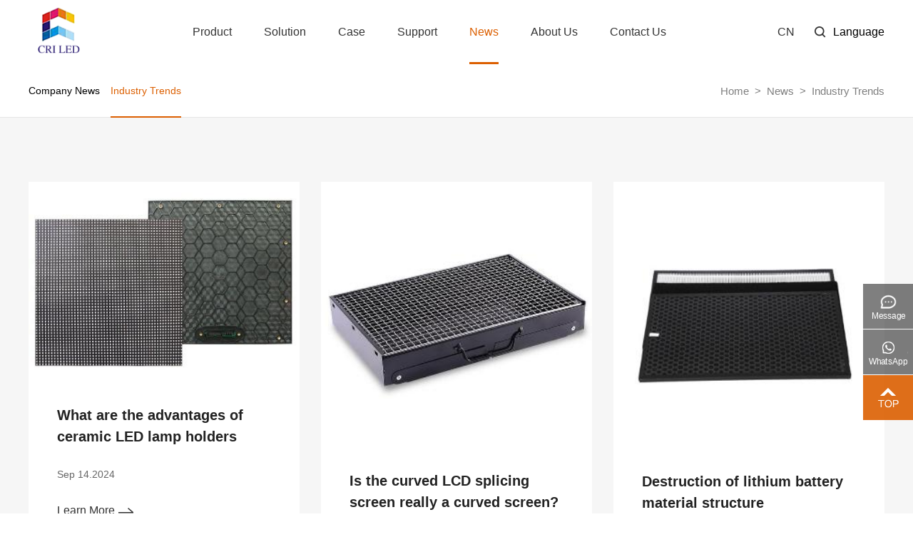

--- FILE ---
content_type: text/html; charset=utf-8
request_url: https://www.sz-criled.com/industry_trends/
body_size: 10282
content:

<!doctype html>
<html lang="en">
<head>
    <meta charset="UTF-8">
    <meta name="viewport" content="width=device-width, initial-scale=1.0, maximum-scale=1.0, user-scalable=no">
    <meta name="keywords" content='rental led cabinet wholesale,wholesale rental led screen,outdoor led advertising screen price'>
    <meta name="description" content='Shenzhen CRI LED Electronic Technology Co., Ltd.provide LED display integrated solutions.is a national high-tech enterprise which focuses on R&D, manufacturing, retail and serving of LED display.'>
    <title>Industry Trends_Shenzhen CRI LED Electronic Technology Co., Ltd.</title>
    <link rel="stylesheet" href="/template/pc/skin/css/iconfont.css">
    <link rel="stylesheet" href="/template/pc/skin/css/swiper.min.css">
    <link rel="stylesheet" href="/template/pc/skin/css/animate.min.css">
    <link rel="stylesheet" href="/template/pc/skin/css/css.css">
    <!----小语种----->
    <link rel="stylesheet" href="//cdn.sznbone.net/translate/translate.css">
        <link rel="stylesheet" href="/template/pc/skin/css/ny.css">
        <script src="/template/pc/skin/js/jquery.min.js"></script>
    <script src="/template/pc/skin/js/jquery.SuperSlide.2.1.3.js"></script>
    <script src="/template/pc/skin/js/wow.min.js"></script>
    <script src="/template/pc/skin/js/swiper.min.js"></script>
    <script type="text/javascript" src="/template/pc/skin/js/countUp.min.js"></script>
    <script type="text/javascript" src="/template/pc/skin/js/pirobox.js"></script>
    
    

    
    
    
    <!-- Google tag (gtag.js) -->
<script async src="https://www.googletagmanager.com/gtag/js?id=G-XYR4TX61VP"></script>
<script>
  window.dataLayer = window.dataLayer || [];
  function gtag(){dataLayer.push(arguments);}
  gtag('js', new Date());

  gtag('config', 'G-XYR4TX61VP');
</script>

<script type="text/javascript" src="/public/static/common/js/ey_global.js?t=v1.5.7"></script>
</head>
<body>

<script src="/template/pc/skin/js/wow.min.js"></script>
<div class="head d-y bold2">
    <div class="head-s w1">
        <div class="head-c-l">
            <a href="/">
                <img style="height:70px" src="/uploads/allimg/20230615/1-230615152911152.png" >
            </a>
        </div>

        <div class="head-c-r-l">
            <ul>
                             <li class="">
                    <div class="head-c-r-l-t bold2">
                        <a href="/product/">Product<p></p></a>
                    </div>
                    
                                        
                    <div class="head-c-r-l-b">
                                                                                  <ul class="w1">
                                                             <li><a href="/indoor_fixed_led/#md"><h4><img src="/uploads/allimg/20220922/1-220922092220J6.jpg" alt="" /></h4>Indoor LED Display</a></li>
                                                             <li><a href="/outdoor_fixed_led/#md"><h4><img src="/uploads/allimg/20220913/1-220913141U64M.jpg" alt="" /></h4>Outdoor LED Display</a></li>
                                                             <li><a href="/led_display_module/#md"><h4><img src="/uploads/allimg/20220922/1-22092209222N51.jpg" alt="" /></h4>LED Display Module</a></li>
                                                             <li><a href="/rental_led/#md"><h4><img src="/uploads/allimg/20220913/1-2209131419225a.jpg" alt="" /></h4>Rental LED Display</a></li>
                                                             <li><a href="/creative_led/#md"><h4><img src="/uploads/allimg/20221010/1-221010093F3228.jpg" alt="" /></h4>Creative LED Display</a></li>
                                                             <li><a href="/transparent_led_curtain/#md"><h4><img src="/uploads/allimg/20220913/1-22091314193Y05.jpg" alt="" /></h4>Transparent LED Display</a></li>
                                                         </ul>
                                                     </div>
                    
                                        
                </li>
                             <li class="">
                    <div class="head-c-r-l-t bold2">
                        <a href="/solution/">Solution<p></p></a>
                    </div>
                    
                                        
                    <div class="head-c-r-l-b">
                                                      <ul class="w1">
                                                             <li><a href="/solution/#81"><h4><img src="/uploads/allimg/20220902/1-220Z2163923M7.jpg" alt="" /></h4>Scenarios</a></li>
                                                             <li><a href="/solution/#82"><h4><img src="/uploads/allimg/20220902/1-220Z2163931544.jpg" alt="" /></h4>Application Case</a></li>
                                                             <li><a href="/solution/#83"><h4><img src="/uploads/allimg/20220902/1-220Z216393U11.jpg" alt="" /></h4>Features</a></li>
                                                             <li><a href="/solution/#84"><h4><img src="/uploads/allimg/20220902/1-220Z2163945X6.jpg" alt="" /></h4>Related Products</a></li>
                                                         </ul>
                                                </div>
                    
                                        
                </li>
                             <li class="">
                    <div class="head-c-r-l-t bold2">
                        <a href="/case/">Case<p></p></a>
                    </div>
                    
                                        
                    <div class="head-c-r-l-b">
                                                                                  <ul class="w1">
                                                             <li><a href="/indoor/#md"><h4><img src="/uploads/allimg/20220902/1-220Z2163955528.jpg" alt="" /></h4>Indoor</a></li>
                                                             <li><a href="/outdoor/#md"><h4><img src="/uploads/allimg/20220902/1-220Z2164004300.jpg" alt="" /></h4>Outdoor</a></li>
                                                             <li><a href="/customized/#md"><h4><img src="/uploads/allimg/20220902/1-220Z2164010Y8.jpg" alt="" /></h4>Customized</a></li>
                                                         </ul>
                                                     </div>
                    
                                        
                </li>
                             <li class="">
                    <div class="head-c-r-l-t bold2">
                        <a href="//www.sz-criled.com/common_problem/">Support<p></p></a>
                    </div>
                    
                                        
                    <div class="head-c-r-l-b">
                                                                                  <ul class="w1">
                                                             <li><a href="/common_problem/#md"><h4><img src="/uploads/allimg/20220902/1-220Z2164021154.jpg" alt="" /></h4>Common Problem</a></li>
                                                             <li><a href="/After-SaleService/#md"><h4><img src="/uploads/allimg/20220902/1-220Z216402Y44.jpg" alt="" /></h4>After-Sale Service</a></li>
                                                         </ul>
                                                     </div>
                    
                                        
                </li>
                             <li class="active">
                    <div class="head-c-r-l-t bold2">
                        <a href="/news/">News<p></p></a>
                    </div>
                    
                                        
                    <div class="head-c-r-l-b">
                                                                                  <ul class="w1">
                                                             <li><a href="/company_news/#md"><h4><img src="/uploads/allimg/20220902/1-220Z216403QV.jpg" alt="" /></h4>Company News</a></li>
                                                             <li><a href="/industry_trends/#md"><h4><img src="/uploads/allimg/20220902/1-220Z2164045956.jpg" alt="" /></h4>Industry Trends</a></li>
                                                         </ul>
                                                     </div>
                    
                                        
                </li>
                             <li class="">
                    <div class="head-c-r-l-t bold2">
                        <a href="/about_us/">About Us<p></p></a>
                    </div>
                    
                                        
                    <div class="head-c-r-l-b">
                                                      <ul class="w1">
                                                             <li><a href="/about_us/#92"><h4><img src="/uploads/allimg/20220902/1-220Z216405EE.jpg" alt="" /></h4>About Us</a></li>
                                                             <li><a href="/about_us/#93"><h4><img src="/uploads/allimg/20220902/1-220Z21641031L.jpg" alt="" /></h4>Corporate Culture</a></li>
                                                             <li><a href="/about_us/#94"><h4><img src="/uploads/allimg/20220902/1-220Z2164110E0.jpg" alt="" /></h4>Qualification and Honor</a></li>
                                                         </ul>
                                                </div>
                    
                                        
                </li>
                             <li class="">
                    <div class="head-c-r-l-t bold2">
                        <a href="/contact_us/">Contact Us<p></p></a>
                    </div>
                    
                                        
                    <div class="head-c-r-l-b">
                                                      <ul class="w1">
                                                             <li><a href="/contact_us/#95"><h4><img src="/uploads/allimg/20220902/1-220Z21641212A.jpg" alt="" /></h4>Contact Information</a></li>
                                                             <li><a href="/contact_us/#96"><h4><img src="/uploads/allimg/20220902/1-220Z216412Q38.jpg" alt="" /></h4>Online Message</a></li>
                                                         </ul>
                                                </div>
                    
                                        
                </li>
                         </ul>
        </div>
                <ul class="content_language" id="content_language" style="z-index: 1000; max-height: 500px; overflow: auto; width: 490px!important; top: 50px; box-sizing: border-box; display: none;">
      </ul>

         
        <div id="google_translate_element2"></div>
          <div id="google_translate_element2"></div>
        <div class="head-c-r-r">
            <a href="https://cn.sz-criled.com/">CN</a>
            <p><img src="/template/pc/skin/images/ss.png" alt="" /></p>
            <div class="lang" style="line-height:40px;padding-left:10px;" id="fy"> <a href="##" style="line-height:50px;color:#000">
        Language </a> </div>
        </div>
                </div>
</div>
<div class="sousou3" id="sousou3">
        <form method="get" action="/search.html">
        <input type="text" name="keywords" id="Search" placeholder="Search for...">
        <input type="button" class="input2" value="Search">
        <i class="iconfont icon-guanbi" id="icon1"><img src="/template/pc/skin/images/yuyinguanbi.png" alt=""></i>
        <input type="hidden" name="channelid" id="channelid" value="2" />    </form>
    </div>

<div class="sj_dh d-x">
    <button id="btn">
        <span id="a"></span>
        <span id="c"></span>
        <span id="b"></span>
    </button>
    <div class="ss2" style="position: absolute;right: 57px;top: 22px;padding-right: 13px;border-right: 1px solid #dcdcdc;"><img src="/template/pc/skin/images/ss.png" alt="" style="
    width: 15px;"></div>
    <div class="sj_logo">
        <a href="/"><img src="/uploads/allimg/20230615/1-230615152911152.png" alt=""></a>
    </div>
</div>
<script>

</script>

<div class="navigation" id="dh">
    <ul class="kj">
                <li>
            <div class="t">
                <a href="/product/">Product</a>
                                <span class="arrow down"></span>
                            </div>
                        <ul class="menu">
                <li>
                                        <div class="t2">
                        <a href="/indoor_fixed_led/#md">Indoor LED Display</a>
                    </div>
                                        <div class="t2">
                        <a href="/outdoor_fixed_led/#md">Outdoor LED Display</a>
                    </div>
                                        <div class="t2">
                        <a href="/led_display_module/#md">LED Display Module</a>
                    </div>
                                        <div class="t2">
                        <a href="/rental_led/#md">Rental LED Display</a>
                    </div>
                                        <div class="t2">
                        <a href="/creative_led/#md">Creative LED Display</a>
                    </div>
                                        <div class="t2">
                        <a href="/transparent_led_curtain/#md">Transparent LED Display</a>
                    </div>
                                    </li>
            </ul>
                    </li>
                <li>
            <div class="t">
                <a href="/solution/">Solution</a>
                                <span class="arrow down"></span>
                            </div>
                        <ul class="menu">
                <li>
                                        <div class="t2">
                        <a href="/solution/#81">Scenarios</a>
                    </div>
                                        <div class="t2">
                        <a href="/solution/#82">Application Case</a>
                    </div>
                                        <div class="t2">
                        <a href="/solution/#83">Features</a>
                    </div>
                                        <div class="t2">
                        <a href="/solution/#84">Related Products</a>
                    </div>
                                    </li>
            </ul>
                    </li>
                <li>
            <div class="t">
                <a href="/case/">Case</a>
                                <span class="arrow down"></span>
                            </div>
                        <ul class="menu">
                <li>
                                        <div class="t2">
                        <a href="/indoor/#md">Indoor</a>
                    </div>
                                        <div class="t2">
                        <a href="/outdoor/#md">Outdoor</a>
                    </div>
                                        <div class="t2">
                        <a href="/customized/#md">Customized</a>
                    </div>
                                    </li>
            </ul>
                    </li>
                <li>
            <div class="t">
                <a href="//www.sz-criled.com/common_problem/">Support</a>
                                <span class="arrow down"></span>
                            </div>
                        <ul class="menu">
                <li>
                                        <div class="t2">
                        <a href="/common_problem/#md">Common Problem</a>
                    </div>
                                        <div class="t2">
                        <a href="/After-SaleService/#md">After-Sale Service</a>
                    </div>
                                    </li>
            </ul>
                    </li>
                <li>
            <div class="t">
                <a href="/news/">News</a>
                                <span class="arrow down"></span>
                            </div>
                        <ul class="menu">
                <li>
                                        <div class="t2">
                        <a href="/company_news/#md">Company News</a>
                    </div>
                                        <div class="t2">
                        <a href="/industry_trends/#md">Industry Trends</a>
                    </div>
                                    </li>
            </ul>
                    </li>
                <li>
            <div class="t">
                <a href="/about_us/">About Us</a>
                                <span class="arrow down"></span>
                            </div>
                        <ul class="menu">
                <li>
                                        <div class="t2">
                        <a href="/about_us/#92">About Us</a>
                    </div>
                                        <div class="t2">
                        <a href="/about_us/#93">Corporate Culture</a>
                    </div>
                                        <div class="t2">
                        <a href="/about_us/#94">Qualification and Honor</a>
                    </div>
                                    </li>
            </ul>
                    </li>
                <li>
            <div class="t">
                <a href="/contact_us/">Contact Us</a>
                                <span class="arrow down"></span>
                            </div>
                        <ul class="menu">
                <li>
                                        <div class="t2">
                        <a href="/contact_us/#95">Contact Information</a>
                    </div>
                                        <div class="t2">
                        <a href="/contact_us/#96">Online Message</a>
                    </div>
                                    </li>
            </ul>
                    </li>
            </ul>
</div>

<div id="google_translate_element2"></div>
<script type="text/javascript">
    function googleTranslateElementInit2() {
        new google.translate.TranslateElement({
            pageLanguage: 'cn',
            autoDisplay: false
        }, 'google_translate_element2');
    }
</script>

<script type="text/javascript" src="https://translate.google.com/translate_a/element.js?cb=googleTranslateElementInit2" defer></script>
<script type="text/javascript" src="//cdn.sznbone.net/translate/google_translate.js" defer></script>


	<div class="xwzx-banner">
		<div class="swiper-container">
		    <div class="swiper-wrapper">
		        
		        		      	
		    </div>
		    <div class="xwzx-an flex flex-aic d-y">
		    	<p class="p1"></p>
		    	<div class="swiper-pagination"></div>
		    	<p class="p2"></p>
		    </div>
		    	  <!-- Add Arrows -->
	     
	     <div class="swiper-button-next d-y"></div>
	     <div class="swiper-button-prev d-y"></div>
		</div>
	</div>
	<div class="lon">
	<div class="cont p-t1 p-b1 w2 w30 flex flex-jcr flex-aic h wow fadeInUp" data-wow-delay="0.2s">
		<div class="log-l w100 flex-wrap">
						<a href="/company_news/#md" class="m-r flex flex-jcr flex-aic l-h ">
				Company News				<p class="d-y"></p>
			</a>
						<a href="/industry_trends/#md" class="m-r flex flex-jcr flex-aic l-h active">
				Industry Trends				<p class="d-y"></p>
			</a>
			
		</div>
		<div class="log-r d-y flexf">
			 <a href='/' class='crumb'>Home</a> <a>&nbsp;>&nbsp;</a> <a href='/news/' class='crumb'>News</a> <a>&nbsp;>&nbsp;</a> <a href='/industry_trends/'>Industry Trends</a>		</div>
	</div>
	</div>

<script>
	var a=$("body").width();
	var b=$(".w2").width();
	var c=(a-b)/2
	$(".xwzx-banner a h4,.xwzx-an").css({"right":c+"px"})
</script>
<script>
      $(window).load(function(){
        var a_height=$(".ny-banner").height();
        var b_height=$(".footer2").height();
        var c_height=$(window).height()-a_height-b_height-200;
      //  console.log($(window).height())
        $('.xwzx').css({"min-height":c_height+"px"}); //给每一个元素设置相同的高度 
      });
    </script>

<div class="md" id="md"></div>
<div class="xwzx padding">
	<div class="xwzx-b w2 w30 flex-wrap">
				<a href="/news/What-are-the-advantages-of-ceramic-LED-lamp-holders_1909.html" class="m-r w100 m-b2 wow fadeInUp" data-wow-delay="0.2s">
			<h4><img src="/uploads/allimg/20230908/2-230ZQ34IY05.jpg" alt=""></h4>
			<dl class="padding2">
				<h3 class="hg2 l-h m-b1 f-s16 m-b1"><b>What are the advantages of ceramic LED lamp holders</b></h3>
				<p class="m-b1">Sep 14.2024</p>
				<h5 class="flex flex-aic">Learn More<img class="img1" src="/template/pc/skin/images/xwzx-tb2.png" alt=""><img class="img2" src="/template/pc/skin/images/xwzx-tb.png" alt=""></h5>
				<h6></h6>
			</dl>
		</a>
				<a href="/news/Is-the-curved-LCD-splicing-screen-really-a-curved-screen_1908.html" class="m-r w100 m-b2 wow fadeInUp" data-wow-delay="0.2s">
			<h4><img src="/uploads/allimg/20230908/2-230ZQ34I9393.jpg" alt=""></h4>
			<dl class="padding2">
				<h3 class="hg2 l-h m-b1 f-s16 m-b1"><b>Is the curved LCD splicing screen really a curved screen?</b></h3>
				<p class="m-b1">Sep 09.2024</p>
				<h5 class="flex flex-aic">Learn More<img class="img1" src="/template/pc/skin/images/xwzx-tb2.png" alt=""><img class="img2" src="/template/pc/skin/images/xwzx-tb.png" alt=""></h5>
				<h6></h6>
			</dl>
		</a>
				<a href="/news/Destruction-of-lithium-battery-material-structure_1907.html" class="m-r w100 m-b2 wow fadeInUp" data-wow-delay="0.2s">
			<h4><img src="/uploads/allimg/20230908/2-230ZQ34J0C9.jpg" alt=""></h4>
			<dl class="padding2">
				<h3 class="hg2 l-h m-b1 f-s16 m-b1"><b>Destruction of lithium battery material structure</b></h3>
				<p class="m-b1">Sep 06.2024</p>
				<h5 class="flex flex-aic">Learn More<img class="img1" src="/template/pc/skin/images/xwzx-tb2.png" alt=""><img class="img2" src="/template/pc/skin/images/xwzx-tb.png" alt=""></h5>
				<h6></h6>
			</dl>
		</a>
				<a href="/news/The-pixel-spacing-of-LED-display-screen-decreases_1904.html" class="m-r w100 m-b2 wow fadeInUp" data-wow-delay="0.2s">
			<h4><img src="/uploads/allimg/20230908/2-230ZQ34IO95.jpg" alt=""></h4>
			<dl class="padding2">
				<h3 class="hg2 l-h m-b1 f-s16 m-b1"><b>The pixel spacing of LED display screen decreases</b></h3>
				<p class="m-b1">Sep 03.2024</p>
				<h5 class="flex flex-aic">Learn More<img class="img1" src="/template/pc/skin/images/xwzx-tb2.png" alt=""><img class="img2" src="/template/pc/skin/images/xwzx-tb.png" alt=""></h5>
				<h6></h6>
			</dl>
		</a>
				<a href="/news/Five-common-types-of-enclosures-used-in-the-production-of-LED-display-screens_1903.html" class="m-r w100 m-b2 wow fadeInUp" data-wow-delay="0.2s">
			<h4><img src="/uploads/allimg/20230908/2-230ZQ34IO95.jpg" alt=""></h4>
			<dl class="padding2">
				<h3 class="hg2 l-h m-b1 f-s16 m-b1"><b>Five common types of enclosures used in the production of LED display screens</b></h3>
				<p class="m-b1">Aug 16.2024</p>
				<h5 class="flex flex-aic">Learn More<img class="img1" src="/template/pc/skin/images/xwzx-tb2.png" alt=""><img class="img2" src="/template/pc/skin/images/xwzx-tb.png" alt=""></h5>
				<h6></h6>
			</dl>
		</a>
				<a href="/news/Introduction-to-46-inch-LCD-splicing-screenLED-display-rental-market-by-cultural_1902.html" class="m-r w100 m-b2 wow fadeInUp" data-wow-delay="0.2s">
			<h4><img src="/uploads/allimg/20230908/2-230ZQ34IY05.jpg" alt=""></h4>
			<dl class="padding2">
				<h3 class="hg2 l-h m-b1 f-s16 m-b1"><b>Introduction to 46 inch LCD splicing screen.LED display rental market by cultural</b></h3>
				<p class="m-b1">Aug 15.2024</p>
				<h5 class="flex flex-aic">Learn More<img class="img1" src="/template/pc/skin/images/xwzx-tb2.png" alt=""><img class="img2" src="/template/pc/skin/images/xwzx-tb.png" alt=""></h5>
				<h6></h6>
			</dl>
		</a>
				<a href="/news/The-installation-of-splicing-screens-affects-their-lifespan-and-requires-caution_1901.html" class="m-r w100 m-b2 wow fadeInUp" data-wow-delay="0.2s">
			<h4><img src="/uploads/allimg/20230908/2-230ZQ34IR55.jpg" alt=""></h4>
			<dl class="padding2">
				<h3 class="hg2 l-h m-b1 f-s16 m-b1"><b>The installation of splicing screens affects their lifespan and requires caution</b></h3>
				<p class="m-b1">Aug 13.2024</p>
				<h5 class="flex flex-aic">Learn More<img class="img1" src="/template/pc/skin/images/xwzx-tb2.png" alt=""><img class="img2" src="/template/pc/skin/images/xwzx-tb.png" alt=""></h5>
				<h6></h6>
			</dl>
		</a>
				<a href="/news/The-two-mainstream-types-of-exhibition-hall-screens_1900.html" class="m-r w100 m-b2 wow fadeInUp" data-wow-delay="0.2s">
			<h4><img src="/uploads/allimg/20230908/2-230ZQ34J0926.jpg" alt=""></h4>
			<dl class="padding2">
				<h3 class="hg2 l-h m-b1 f-s16 m-b1"><b>The two mainstream types of exhibition hall screens</b></h3>
				<p class="m-b1">Aug 09.2024</p>
				<h5 class="flex flex-aic">Learn More<img class="img1" src="/template/pc/skin/images/xwzx-tb2.png" alt=""><img class="img2" src="/template/pc/skin/images/xwzx-tb.png" alt=""></h5>
				<h6></h6>
			</dl>
		</a>
				<a href="/news/The-line-of-sight-and-dot-pitch-of-LED-display-screens-are-related_1899.html" class="m-r w100 m-b2 wow fadeInUp" data-wow-delay="0.2s">
			<h4><img src="/uploads/allimg/20230908/2-230ZQ34IO95.jpg" alt=""></h4>
			<dl class="padding2">
				<h3 class="hg2 l-h m-b1 f-s16 m-b1"><b>The line of sight and dot pitch of LED display screens are related</b></h3>
				<p class="m-b1">Aug 08.2024</p>
				<h5 class="flex flex-aic">Learn More<img class="img1" src="/template/pc/skin/images/xwzx-tb2.png" alt=""><img class="img2" src="/template/pc/skin/images/xwzx-tb.png" alt=""></h5>
				<h6></h6>
			</dl>
		</a>
		

	</div>
	<section class="page1 wow fadeInUp2">
		 <li><a>Previous</a></li> <li class="active"><a>1</a></li><li><a href="/industry_trends/list_91_2/" data-ey_fc35fdc="html" data-tmp="1">2</a></li><li><a href="/industry_trends/list_91_3/" data-ey_fc35fdc="html" data-tmp="1">3</a></li><li><a href="/industry_trends/list_91_4/" data-ey_fc35fdc="html" data-tmp="1">4</a></li><li><a href="/industry_trends/list_91_5/" data-ey_fc35fdc="html" data-tmp="1">5</a></li><li><a href="/industry_trends/list_91_6/" data-ey_fc35fdc="html" data-tmp="1">6</a></li><li><a href="/industry_trends/list_91_7/" data-ey_fc35fdc="html" data-tmp="1">7</a></li> <li><a href="/industry_trends/list_91_2/" data-ey_fc35fdc="html" data-tmp="1">Next</a></li>	</section>
</div>
<style type="text/css" media="all">
    .xwzx-b a dl h3{height:60px;}
    @media(max-width:1200px){
        .xwzx-b a dl h3{height:48px;}
    }
</style>
<div class="footer d-y">
	<div class="footer-t w2 flex flex-jcr">
		<div class="lxfs">
			<h3 class="flex flex-aib"><i>Tel:</i> 86-13715241766</h3>
			<br />
			<p>Email: Hazel@cri-led.cn</p>
			<br />
			<p>Add: Building B,Runteng shangpai IndustrialArea,No.6 J intai Road,Longteng Community,Shiyan Street,Bao'an district,Shenzhen City,Guangzhou Province,China.</p>
			<h5 class="flex flex-aic">
			    
			    				<a href="###">
					<img src="/template/pc/skin/images/fx1.png" class="img1" alt="" />
					<img src="/template/pc/skin/images/fx1-1.png" class="img2" alt="" />
					<i><img src="/uploads/allimg/20220929/1-220929161144K4.png" alt="" /></i>
				</a>
								<a href="###">
					<img src="/uploads/allimg/20220902/1-220Z21AF14H.png" class="img1" alt="" />
					<img src="/uploads/allimg/20220902/1-220Z21AG1N1.png" class="img2" alt="" />
					<i><img src="" alt="" /></i>
				</a>
								<a href="###">
					<img src="/uploads/allimg/20220902/1-220Z21AJV21.png" class="img1" alt="" />
					<img src="/uploads/allimg/20220902/1-220Z21AJ1247.png" class="img2" alt="" />
					<i><img src="" alt="" /></i>
				</a>
								<a href="https://www.linkedin.com/in/led-screen-module-699845a9/">
					<img src="/uploads/allimg/20220902/1-220Z21AP5M3.png" class="img1" alt="" />
					<img src="/uploads/allimg/20220902/1-220Z21AQ1301.png" class="img2" alt="" />
					<i><img src="" alt="" /></i>
				</a>
								<a href="https://www.facebook.com/CRILED.CN?mibextid=ZbWKwL">
					<img src="/uploads/allimg/20230207/1-23020GH2401Z.png" class="img1" alt="" />
					<img src="/uploads/allimg/20230207/1-23020GH232532.png" class="img2" alt="" />
					<i><img src="" alt="" /></i>
				</a>
							</h5>
		</div>
		<dl>
                               <h3>Product Center</h3>
                                <dd><a href="/indoor_fixed_led/">Indoor LED Display</a></dd>
                                <dd><a href="/outdoor_fixed_led/">Outdoor LED Display</a></dd>
                                <dd><a href="/led_display_module/">LED Display Module</a></dd>
                                <dd><a href="/rental_led/">Rental LED Display</a></dd>
                                <dd><a href="/creative_led/">Creative LED Display</a></dd>
                                <dd><a href="/transparent_led_curtain/">Transparent LED Display</a></dd>
                		</dl>
		<dl>
                            <h3>Solution</h3>
                                            <dd><a href="/solution/#81">Scenarios</a></dd>
                                            <dd><a href="/solution/#82">Application Case</a></dd>
                                            <dd><a href="/solution/#83">Features</a></dd>
                                            <dd><a href="/solution/#84">Related Products</a></dd>
                		</dl>
		<dl>
                            <h3>Case</h3>
                                <dd><a href="/indoor/">Indoor</a></dd>
                                <dd><a href="/outdoor/">Outdoor</a></dd>
                                <dd><a href="/customized/">Customized</a></dd>
                		</dl>
		<dl>
                            <h3>Support</h3>
                                <dd><a href="/common_problem/">Common Problem</a></dd>
                                <dd><a href="/After-SaleService/">After-Sale Service</a></dd>
                		</dl>
		<dl>
                            <h3>News</h3>
                                <dd><a href="/company_news/">Company News</a></dd>
                                <dd><a href="/industry_trends/">Industry Trends</a></dd>
                		</dl>
		<dl>
                            <h3>About Us</h3>
                                     <dd><a href="/about_us/#92">About Us</a></dd>
                                     <dd><a href="/about_us/#93">Corporate Culture</a></dd>
                                     <dd><a href="/about_us/#94">Qualification and Honor</a></dd>
                		</dl>
	</div>
	<div class="footer-b flex flex-aic flex-jcc">
		<div class="footer-s w2">
			Copyright @ 2021 All rights reserved Shenzhen CRI LED Electronic Technology Co., Ltd.		</div>
	</div>
</div>

<div class="footer2 d-x">
	<ul>
	        <li>
            <div class="footer2-t">
                <a href="/product/"><p>Product</p></a>
                                <span class="arrow up">
						<img src="/template/pc/skin/images/xz.png" alt="">
					</span>
                            </div>
            
            <div class="footer2-b">
                                <a href="/indoor_fixed_led/">Indoor LED Display</a>
                                <a href="/outdoor_fixed_led/">Outdoor LED Display</a>
                                <a href="/led_display_module/">LED Display Module</a>
                                <a href="/rental_led/">Rental LED Display</a>
                                <a href="/creative_led/">Creative LED Display</a>
                                <a href="/transparent_led_curtain/">Transparent LED Display</a>
                            </div>
            
        </li>
        
            <li>
            <div class="footer2-t">
                <a href="/solution/"><p>Solution</p></a>
                                <span class="arrow up">
						<img src="/template/pc/skin/images/xz.png" alt="">
					</span>
                            </div>
            
            <div class="footer2-b">
                                <a href="/solution/#81">Scenarios</a>
                                <a href="/solution/#82">Application Case</a>
                                <a href="/solution/#83">Features</a>
                                <a href="/solution/#84">Related Products</a>
                            </div>
            
        </li>
        
            <li>
            <div class="footer2-t">
                <a href="/case/"><p>Case</p></a>
                                <span class="arrow up">
						<img src="/template/pc/skin/images/xz.png" alt="">
					</span>
                            </div>
            
            <div class="footer2-b">
                                <a href="/indoor/">Indoor</a>
                                <a href="/outdoor/">Outdoor</a>
                                <a href="/customized/">Customized</a>
                            </div>
            
        </li>
        
            <li>
            <div class="footer2-t">
                <a href="//www.sz-criled.com/common_problem/"><p>Support</p></a>
                                <span class="arrow up">
						<img src="/template/pc/skin/images/xz.png" alt="">
					</span>
                            </div>
            
            <div class="footer2-b">
                                <a href="/common_problem/">Common Problem</a>
                                <a href="/After-SaleService/">After-Sale Service</a>
                            </div>
            
        </li>
        
            <li>
            <div class="footer2-t">
                <a href="/news/"><p>News</p></a>
                                <span class="arrow up">
						<img src="/template/pc/skin/images/xz.png" alt="">
					</span>
                            </div>
            
            <div class="footer2-b">
                                <a href="/company_news/">Company News</a>
                                <a href="/industry_trends/">Industry Trends</a>
                            </div>
            
        </li>
        
            <li>
            <div class="footer2-t">
                <a href="/about_us/"><p>About Us</p></a>
                                <span class="arrow up">
						<img src="/template/pc/skin/images/xz.png" alt="">
					</span>
                            </div>
            
            <div class="footer2-b">
                                <a href="/about_us/#92">About Us</a>
                                <a href="/about_us/#93">Corporate Culture</a>
                                <a href="/about_us/#94">Qualification and Honor</a>
                            </div>
            
        </li>
        
            <li>
            <div class="footer2-t">
                <a href="/contact_us/"><p>Contact Us</p></a>
                                <span class="arrow up">
						<img src="/template/pc/skin/images/xz.png" alt="">
					</span>
                            </div>
            
            <div class="footer2-b">
                                <a href="/contact_us/#95">Contact Information</a>
                                <a href="/contact_us/#96">Online Message</a>
                            </div>
            
        </li>
        
    	</ul>
</div>

<!-- 底部按钮开始 -->
<div class="dbdh d-x">
	<ul>
        <li class=""><a href="/"><i class="iconfont icon-index"></i>Home</a></li>
        <li ><a href="/product/"><i class="iconfont icon-chanpinzhongxin"></i>Product</a></li><li ><a href="/about_us/"><i class="iconfont icon-anli"></i>About Us</a></li>        <li><a href="tel: 86-13715241766"><i class="iconfont icon-fuwurexian"></i>CONTACT</a></li>
	</ul>
</div>
<!-- 底部按钮结束 -->

<ul class="r">
  <li class="d-y">
    <div class="r-t"> <a href="##" class=" hqfa">
      <p> <img src="/template/pc/skin/images/rr-6.png" style="transform: scale(1);" alt=""><span>Message</span></p>
      </a> </div>
    
    </li>
  
  
  <li>
    <div class="r-t"> <a href="https://api.whatsapp.com/send?phone=+8613715241766&text=Hello" target="_blank">
      <p> <img src="/template/pc/skin/images/rr-2.png" alt=""> <span>WhatsApp</span> </p>
      </a> </div>
    <div class="r-b">
        <a>
      <div class="tp">
        
            <p><a href="https://api.whatsapp.com/send?phone=+8613715241766&text=Hello" target="_blank" style="color:#fff">8613715241766</a></p>
            
      </div>
      </a>
    </div>
  </li>
  
  <li class="top" style="opacity: 0.9;">
    <div class="r-t"> <a href="##" id="fhdb">
      <p> <img src="/template/pc/skin/images/top_xs.png" alt=""></p>
      </a> </div>
  </li>
  
</ul>
<style type="text/css" media="all">
    @media(max-width:1200px){
        .r{bottom:180px;width:50px;}
        .r-t a{width:50px;height:50px;}
        .r li:last-child{opacity:1!important}
    }
</style>
<div class="wp_mubu" style="display: none;">
    <div class="wp_liuyan">
      <div class="wp_ly_head">
        <img src="/template/pc/skin/images/wp_ly_logo.png" alt="ogo">
        <p>Appointment Experience<span></span></p>
        <div class="wp_ly_close" onclick="closeWply()">
          <span>X</span>
        </div>
      </div>
      
                    <form method="POST" id="msg" action="/index.php?m=home&c=Lists&a=gbook_submit&lang=cn" id="theForm">
      <div class="wp_ly_content">
        <div class="ly_content_left">
          <div class="ly_form">
            <input type="text" id='attr_26' name='attr_26' required placeholder="Your Name*">
            <input type="email" id='attr_27' name='attr_27' required placeholder="Email*">
            <input type="text" id='attr_28' name='attr_28' required placeholder="Phone Number">
            <input type="text" id='attr_29' name='attr_29' required placeholder="Country*">
            <input type="text" id='attr_30' name='attr_30' required placeholder="Product Title">
             <textarea id="attr_31" name="attr_31" rows="8" required="" cols="40" placeholder="Message*"></textarea>
            <button name="submit" type="submit" id="subbtn">Reserve</button>
          </div>
        </div>
      </div>     
    <input type="hidden" name="gourl" id="gourl_e3245c17aae72cacf306435357e3f4ee" value="https://www.sz-criled.com/industry_trends/" /><input type="hidden" name="typeid" value="96" /><input type="hidden" name="__token__e3245c17aae72cacf306435357e3f4ee" id="e3245c17aae72cacf306435357e3f4ee" value="" /><script type="text/javascript">
    function submite3245c17aae72cacf306435357e3f4ee(elements)
    {
        if (document.getElementById('gourl_e3245c17aae72cacf306435357e3f4ee')) {
            document.getElementById('gourl_e3245c17aae72cacf306435357e3f4ee').value = window.location.href;
        }
        
        
        elements.submit();
    }

    function ey_fleshVerify_1768986545(id)
    {
        var src = "/index.php?m=api&c=Ajax&a=vertify&type=guestbook&lang=cn";
        src += "&r="+ Math.floor(Math.random()*100);
        document.getElementById(id).src = src;
    }

    function f7f6b71d835587f12fc7c663dc8c74510()
    {
        var ajax = new XMLHttpRequest();
        ajax.open("post", "/index.php?m=api&c=Ajax&a=get_token&name=__token__e3245c17aae72cacf306435357e3f4ee", true);
        ajax.setRequestHeader("X-Requested-With","XMLHttpRequest");
        ajax.setRequestHeader("Content-type","application/x-www-form-urlencoded");
        ajax.send('_ajax=1');
        ajax.onreadystatechange = function () {
            if (ajax.readyState==4 && ajax.status==200) {
                document.getElementById("e3245c17aae72cacf306435357e3f4ee").value = ajax.responseText;
                document.getElementById("gourl_e3245c17aae72cacf306435357e3f4ee").value = window.location.href;
          　}
        } 
    }
    f7f6b71d835587f12fc7c663dc8c74510();
    function getNext1598839807(id,name,level) {
        var input = document.getElementById('attr_'+name);
        var first = document.getElementById('first_id_'+name);
        var second = document.getElementById('second_id_'+name);
        var third = document.getElementById('third_id_'+name);
        var findex ='', fvalue = '',sindex = '',svalue = '',tindex = '',tvalue = '',value='';

        if (level == 1){
            if (second) {
                second.style.display = 'none';
                second.innerHTML  = ''; 
            }
            if (third) {
                third.style.display = 'none';
                third.innerHTML  = '';
            }
            findex = first.selectedIndex;
            fvalue = first.options[findex].value;
            input.value = fvalue;
            value = fvalue;
        } else if (level == 2){
            if (third) {
                third.style.display = 'none';
                third.innerHTML  = '';
            }
            findex = first.selectedIndex;
            fvalue = first.options[findex].value;
            sindex = second.selectedIndex;
            svalue = second.options[sindex].value;
            if (svalue) {
                input.value = fvalue+','+svalue;
                value = svalue;
            }else{
                input.value = fvalue;
            }
        } else if (level == 3){
            findex = first.selectedIndex;
            fvalue = first.options[findex].value;
            sindex = second.selectedIndex;
            svalue = second.options[sindex].value;
            tindex = third.selectedIndex;
            tvalue = third.options[tindex].value;
            if (tvalue) {
                input.value = fvalue+','+svalue+','+tvalue;
                value = tvalue;
            }else{
                input.value = fvalue+','+svalue;
            }
        } 
        if (value) {
            if(document.getElementById(id))
            {
                document.getElementById(id).options.add(new Option('请选择','')); 
                var ajax = new XMLHttpRequest();
                //步骤二:设置请求的url参数,参数一是请求的类型,参数二是请求的url,可以带参数,动态的传递参数starName到服务端
                ajax.open("post", "/index.php?m=api&c=Ajax&a=get_region&pid="+value, true);
                // 给头部添加ajax信息
                ajax.setRequestHeader("X-Requested-With","XMLHttpRequest");
                // 如果需要像 HTML 表单那样 POST 数据，请使用 setRequestHeader() 来添加 HTTP 头。然后在 send() 方法中规定您希望发送的数据：
                ajax.setRequestHeader("Content-type","application/x-www-form-urlencoded");
                //步骤三:发送请求+数据
                ajax.send('_ajax=1');
                //步骤四:注册事件 onreadystatechange 状态改变就会调用
                ajax.onreadystatechange = function () {
                    //步骤五 如果能够进到这个判断 说明 数据 完美的回来了,并且请求的页面是存在的
                    if (ajax.readyState==4 && ajax.status==200) {
                        var data = JSON.parse(ajax.responseText).data;
                        if (data) {
                            data.forEach(function(item) {
                           document.getElementById(id).options.add(new Option(item.name,item.id)); 
                           document.getElementById(id).style.display = "block";

                        });
                        }
                  　}
                }
            }
        }
    }
</script>    </form>
             
        
        
        
            </div>
  </div>
  <script>
	$(".tp").click(function (){
		$(this).parent().find("div.tp2").addClass("cur");
	});

	$('.r li').mouseleave(function() {
		if($(this).find("div.tp2").hasClass('cur')){
			$(this).find("div.r-b").addClass("cur");
		}else{
			$(this).find("div.r-b").removeClass("cur");
		}
	});
	$('.r li').mouseenter(function() {
		$(this).find("div.r-b").addClass("cur");
		$(this).siblings().find("div.r-b").removeClass("cur");
		$(this).siblings().find("div.tp2").removeClass("cur");
	});
	$(".tp2 p a").click(function (){
		$(".tp2").removeClass("cur");
	});
	$(".r li").eq(0).click(function (){
		$(".tc1").show();
		$(".tc2").show();
	});
	$(".tc2 a").click(function (){
		$(".tc1").hide();
		$(".tc2").hide();
	})
	$(".tc1").click(function (){
		$(".tc1").hide();
		$(".tc2").hide();
	})
	$(".hqfa").click(function (){
		$(".wp_mubu").show();
	})
	function closeWply(){
	    $(".wp_mubu").hide();
	}
	$(window).scroll(function () {
         var scrollTop = document.body.scrollTop;
         var y = $('.top').offset().top;
         if (scrollTop > 1100 || y > 1100) {
             $(".top").css({ "opacity": "0.9", "filter": "alpha(opacity=90)" });
         } else {
             $(".top").css({ "opacity": "0", "filter": "alpha(opacity=0)" });
         }
     });    
</script>

<style type="text/css" media="all">
    .r{position:fixed;right:0px;bottom: 130px;width: 70px;box-sizing:border-box;z-index:10;}
.r li{position:relative;margin-bottom: 1px;}
.r li:last-child{background:#f00;}
.r li:last-child .r-t a{background: #dc5f00;}
.r li:last-child .r-t a p img{width:auto;transform: scale(1);}
.r-t a{display:block;width:100%;display:flex;justify-content:center;align-items: center;color:#fff;text-align:center;background:rgba(0,0,0,0.5);height: 63px;}
.r-t a p{
}
.r-t a p img{display:block;margin: 0 auto;width:25px;transform: scale(0.8);}
.r-t a p span{display:block;font-size: 13px;/* padding-top:  5px; */transform: scale(0.9);line-height:  100%;}
.r-b{position: absolute;bottom:0px;right: 70px;background: #dc5f00;width: auto;transition:all 0.5s;z-index:  10;white-space: nowrap;/* padding: 0 10px; */width: max-content;display: none;}
.r-b .tp>p{color:#fff;font-size:14px;text-align:center;line-height: 63px;padding: 0 10px;}
.r-b .tp>p a{color:#fff}
/*.r li:hover .r-b{transition:all 0.5s;right:-1px;}*/
.tp{position:relative;display:flex;justify-content:center;align-items:center;width: auto;white-space: nowrap;flex-wrap:  wrap;}
.tp img/* height:86px; */display:block;width: 90px;
/*.r li:nth-child(4) .r-b{right:-1px;}*/
.tp2{position:absolute;right:150px;bottom:0;transition:all 0.5s;width:200px;background:#0086df;box-sizing:border-box;padding:20px;display:none;}
.tp2 p{color:#fff;position:relative;}
.tp2 p a{color:#fff;float:right;position: absolute;display:block;right:-10px;top:-10px;font-size:16px;}
.tp2 input{width:100%;background:#fff;text-indent:10px;height:28px;margin-top:10px;border:none;font-size:12px;}
.tp2 input::placeholder{color:#666;}
.tp2 button{width:100%;height:28px;margin-top:10px;cursor:pointer;}
/*.cur{transition:all 0.5s;right:-1px;}*/
.r-b.cur{transition:all 0.5s;display:block;}
.tp2.cur{display:block;}
@media (max-width:1200px){
    .r{width: 67px;bottom:80px;}
}


.wp_mubu{width: 100%;height: 100%;background: rgba(0,0,0,0.5);display: none;z-index:999999;position: fixed;left: 0;top: 0;}
.wp_liuyan{width: 640px;position:fixed;top: 135px;max-width: 90vw;left: 0;right: 0;margin: 0 auto;/* border: 1px solid #1373b9; */overflow: hidden;z-index:99999;}
.wp_ly_top{width: 100%;height:25px;background: #ebebeb;margin: 0;padding: 0; overflow: hidden;}
.wp_ly_close{height: 25px;background: none;float: right;cursor: pointer;position: absolute;right: 20px;top: 8px;}
.wp_ly_close span{display: block;margin: 8px 0;float: left;color: #fff;font-size: 20px;text-transform: uppercase;}
.wp_ly_close a{width:35px; height: 25px; display: block; background: none;line-height: 25px; font-size:12px; color: #999999; float: right;}
.wp_ly_head{width: 100%;height:54px;background: #dc5f00;background-size: 100%;position: relative;margin: 0;padding: 0;overflow: hidden;border:none;display:  flex;align-items:  center;box-sizing:  border-box;padding: 0 23px;}
.wp_ly_head img{width: 50px;/* height: 30px; */display: block;margin: 0;float: left;margin-right: 10px;}
.wp_ly_head p{height: 54px;display: block;float: left;/* margin: 0 0 0 12px; */padding: 0;line-height: 55px;font-size: 18px;max-width: calc(100% - 60px);color: #fff;font-weight: bold;letter-spacing: 0.5px;}
.wp_ly_head p span{line-height: 54px;font-size: 14px;color: #fff;margin-left: 17px;font-weight: normal;}
.wp_ly_content{width: 100%;margin: 0;padding: 0;background: #fff;}
.ly_content_left{width: 100%;box-sizing:  border-box;border: 1px solid #d5d5d5;}
.ly_content_right{width: 160px;height: 420px;float: left;background-size: 100%;display: none;}
.ly_form{padding: 20px;background: #fff;}
.ly_form input{width:100%;border:1px solid #eee;height:40px;margin-bottom:20px;border-radius:2px;padding:5px 10px;}
.ly_form input{}
.ly_form textarea{width:100%;border:1px solid #eee;height: 120px;margin-bottom:20px;border-radius:2px;font-family: Arial;padding:5px 10px;}
.ly_form textarea{}
#subbtn{width: 142px;height: 38px;display: block;background: #dc5f00;background-size: 100%;margin: 0px auto 0 auto;font-size: 14px;color: #fff;line-height: 38px;text-align: center;cursor: pointer;border-radius: 5px;transition:  all 0.5s;}
#subbtn:hover{
    background: #dc5f00;
    transition:  all 0.5s;
}
</style>

<script src="/template/pc/skin/js/js.js"></script>
</body>
</html>

--- FILE ---
content_type: text/html;charset=utf-8
request_url: https://www.sz-criled.com/index.php?m=api&c=Ajax&a=get_token&name=__token__e3245c17aae72cacf306435357e3f4ee
body_size: 59
content:
e7c3eb42d66bb8e6bb5ad3acf9936f63

--- FILE ---
content_type: text/css
request_url: https://www.sz-criled.com/template/pc/skin/css/css.css
body_size: 7639
content:
*{margin:0;padding:0;outline:none;font-family:Arial;box-sizing:border-box;}
body{font-size:14px;overflow-x: hidden;padding-top:90px;}
li,a,i{text-decoration:none;list-style:none;font-style:normal;}
input,button,textarea{border:none;}
table{border-collapse:collapse;}
h5,h4,h3,h2,h1{font-weight:normal;line-height:100%;}
a, a *{transition:all 0.5s;}
img{
    transition:all 0.8s!important;
    max-width:100%;
    border:none;
    /*防止图片模糊*/
    image-rendering: -moz-crisp-edges; /* Firefox */      
    image-rendering: -o-crisp-edges; /* Opera */      
    image-rendering: -webkit-optimize-contrast; /*Webkit (non-standard naming) */ 
    image-rendering: crisp-edges;-ms-interpolation-mode: nearest-neighbor; /* IE (non-standard property) */
}

.swiper-button-next,.swiper-button-prev{content: ''!important;opacity:1!important;cursor:pointer;}
.swiper-button-next::after,.swiper-button-prev::after{content: ''!important;}

/*鼠标经过动画*/
/* wow fadeInDown2*/
/* wow fadeInUp2*/
/*tr-title title-flex 文字效果*/
/* onion-tstime onion-tfty 文字效果*/
/* wow fadeInUp" data-wow-delay="0.2s"*/
/* wow zoomIn*/
/*可以加入 data-wow-duration（动画持续时间）和 data-wow-delay（动画延迟时间）属性，如：*/
/*.nydh2 p a:before, .nydh2 p a:after{content: '';width: 0;height: 100%;    opacity: 0;position: absolute;top: 0;z-index: -1;transition: all 0.3s;-webkit-transition: all 0.3s;background-color: #e60012;}
.nydh2 p a:hover:before, .nydh2 p a:hover:after{width: 50%;opacity: 1;}
.nydh2 p a:before{left: 50%;}
.nydh2 p a:after{right: 50%;}*/
/*鼠标经过动画*/

/*调用外部字体*/
/*@font-face
{
font-family: myFirstFont;
src:url('../zt/FREESCPT.TTF');
}*/

/*去掉动画*/
.wow2{visibility:initial!important;animation-duration:initial!important;animation-delay:initial!important;animation-iteration-count:initial!important;animation-name:initial!important;}

/*电脑段头部开始*/
.head{position:fixed;width:100%;top:0;z-index:1000;transition:all 0.5s;background:#fff;}
.head-s{display: flex;justify-content:space-between;align-items:center;height:90px;}
.head-c{}
.head-c.cur{background:#fff;}
.head-c-l{display:flex;align-items:center;}
.head-c-l a{}
.head-c-l a img{display: block;}
.head-c-l a .img2{display: none;}
.head-c-r{float:right;display:flex;align-items:center;}
.head-c-r-l{float:left;margin-right: 5px;}
.head-c-r-l>ul{}
.head-c-r-l>ul>li{float:left;margin:0 22.5px;}
.head-c-r-l>ul>li.active .head-c-r-l-t a,.head-c-r-l>ul>li:hover .head-c-r-l-t a{color: #dc5f00;}
.head-c-r-l-t{border-radius}
.head-c-r-l-t a{color: #333;font-size: 16px;line-height:90px;display:block;position:relative;}
.head-c-r-l-t a p{position:absolute;left:0;bottom:0;width:0;height:3px;background:#dc5f00;}
.head-c-r-l>ul>li.active .head-c-r-l-t a p,.head-c-r-l-t a:hover p{width:100%;}
.head-c-r-l-b{position:fixed;width: 100%;left: 0;top: 90px;z-index: 10000;background: #fff;overflow: hidden;max-height: 0;box-shadow: 1px 4px 10px rgba(0,0,0,0.05);transition: all 0.5s;}
.head-c-r-l>ul li:hover .head-c-r-l-b{transition:all 0.5s;max-height:500px;}
.head-c-r-l>ul li:hover .head-c-r-l-t a span{width:100%;transition:all 0.5s;}
.head-c-r-l-b ul{display:flex;justify-content:center;flex-wrap:wrap;padding:40px 0;}
.head-c-r-l-b ul li{width: 14%;margin:0 1%;}
.head-c-r-l-b ul li a{display:block;text-align:center;font-size:16px;color:#000;}
.head-c-r-l-b ul li a h4{overflow:hidden;margin-bottom:20px;}
.head-c-r-l-b ul li a h4 img{display:block;width:100%;}
.head-c-r-l-b ul li a:hover{color: #dc5f00;}
.head-c-r-l-b ul li a:hover img{transform:scale(1.1);}
.head-c-r-r{display:flex;align-items:center;justify-content:space-between;}
.head-c-r-r a{font-size:16px;color:#333;}
.head-c-r-r a:hover{color:#dc5f00;}
.head-c-r-r p{cursor:pointer;margin-left:28px;}
.head-c-r-r p img{display:block;}
/*电脑端头部结束*/

/*电脑端尾部开始*/
.footer{background:#202020;}
.footer-t{padding:90px 0;}
.lxfs{width:360px;margin-right:5%;}
.lxfs h3{color:#dc5f00;font-size:28px;}
.lxfs h3 i{color:#a9a9a9;font-size:14px;}
.lxfs p{color:#a9a9a9;line-height:24px;}
.lxfs h5{padding-top:50px;}
.lxfs h5 a{display:block;position:relative;margin-right:25px;}
.lxfs h5 a .img2{display:none;}
.lxfs h5 a i{position:absolute;left:0;top:110%;display:none;width:100px;}
.lxfs h5 a:hover{}
.lxfs h5 a:hover .img1{display:none;}
.lxfs h5 a:hover .img2{display:block;}
.lxfs h5 a:hover i{display:block;}
.footer dl{}
.footer dl h3{color:#dc5f00;font-size:16px;margin-bottom:23px;}
.footer dl dd{line-height:40px;}
.footer dl dd a{color:#a9a9a9;}
.footer dl dd a:hover{color:#dc5f00;}
.footer-b{background:#000;height:50px;color:#a9a9a9;}
.footer-b a{color:#a9a9a9;padding-left:5px;}
.footer-b a:hover{color:#dc5f00;}

.r{position:fixed;right:0px;bottom: 130px;width: 70px;box-sizing:border-box;z-index:10;}
.r li{/* border-bottom: 1px solid #fff; */position:relative;margin-bottom: 1px;}
.r li:last-child{/* border-bottom:1px solid #fff; */background:#f00;}
.r li:last-child .r-t a{background: #dc5f00;}
.r li:last-child .r-t a p img{width:auto;transform: scale(1);}
.r-t a{display:block;width:100%;/* height: 63px; */display:flex;justify-content:center;align-items: center;color:#fff;text-align:center;background:rgba(0,0,0,0.5);/* padding: 5px 0; */height: 63px;}
.r-t a p{
}
.r-t a p img{display:block;margin: 0 auto;width:25px;transform: scale(0.8);}
.r-t a p span{display:block;font-size: 13px;/* padding-top:  5px; */transform: scale(0.9);line-height:  100%;}
.r-b{position: absolute;bottom:0px;right: 70px;background: #dc5f00;width: auto;transition:all 0.5s;z-index:  10;white-space: nowrap;/* padding: 0 10px; */width: max-content;display: none;}
.r-b .tp>p{color:#fff;font-size:14px;text-align:center;line-height: 63px;padding: 0 10px;}
.r-b .tp>p a{color:#fff}
/*.r li:hover .r-b{transition:all 0.5s;right:-1px;}*/
.tp{position:relative;display:flex;justify-content:center;align-items:center;width: auto;white-space: nowrap;flex-wrap:  wrap;}
.tp img{/* height:86px; */display:block;width: 90px;}
/*.r li:nth-child(4) .r-b{right:-1px;}*/
.tp2{position:absolute;right:150px;bottom:0;transition:all 0.5s;width:200px;background:#0086df;box-sizing:border-box;padding:20px;display:none;}
.tp2 p{color:#fff;position:relative;}
.tp2 p a{color:#fff;float:right;position: absolute;display:block;right:-10px;top:-10px;font-size:16px;}
.tp2 input{width:100%;background:#fff;text-indent:10px;height:28px;margin-top:10px;border:none;font-size:12px;}
.tp2 input::placeholder{color:#666;}
.tp2 button{width:100%;height:28px;margin-top:10px;cursor:pointer;}
/*.cur{transition:all 0.5s;right:-1px;}*/
.r-b.cur{transition:all 0.5s;display:block;}
.tp2.cur{display:block;}
@media (max-width:1200px){
    .r{width: 67px;bottom:80px;}
}


.wp_mubu{width: 100%;height: 100%;background: rgba(0,0,0,0.5);display: none;z-index:999999;position: fixed;left: 0;top: 0;}
.wp_liuyan{width: 640px;position:fixed;top: 135px;max-width: 90vw;left: 0;right: 0;margin: 0 auto;/* border: 1px solid #1373b9; */overflow: hidden;z-index:99999;}
.wp_ly_top{width: 100%;height:25px;background: #ebebeb;margin: 0;padding: 0; overflow: hidden;}
.wp_ly_close{height: 25px;background: none;float: right;cursor: pointer;position: absolute;right: 20px;top: 8px;}
.wp_ly_close span{display: block;margin: 8px 0;float: left;color: #fff;font-size: 20px;text-transform: uppercase;}
.wp_ly_close a{width:35px; height: 25px; display: block; background: none;line-height: 25px; font-size:12px; color: #999999; float: right;}
.wp_ly_head{width: 100%;height:54px;background: #dc5f00;background-size: 100%;position: relative;margin: 0;padding: 0;overflow: hidden;border:none;display:  flex;align-items:  center;box-sizing:  border-box;padding: 0 23px;}
.wp_ly_head img{width: 50px;/* height: 30px; */display: block;margin: 0;float: left;margin-right: 10px;}
.wp_ly_head p{height: 54px;display: block;float: left;/* margin: 0 0 0 12px; */padding: 0;line-height: 55px;font-size: 18px;max-width: calc(100% - 60px);color: #fff;font-weight: bold;letter-spacing: 0.5px;}
.wp_ly_head p span{line-height: 54px;font-size: 14px;color: #fff;margin-left: 17px;font-weight: normal;}
.wp_ly_content{width: 100%;margin: 0;padding: 0;background: #fff;}
.ly_content_left{width: 100%;box-sizing:  border-box;border: 1px solid #d5d5d5;}
.ly_content_right{width: 160px;height: 420px;float: left;background-size: 100%;display: none;}
.ly_form{padding: 20px;background: #fff;}
.ly_form input{width:100%;border:1px solid #eee;height:40px;margin-bottom:20px;border-radius:2px;padding:5px 10px;}
.ly_form input{}
.ly_form textarea{width:100%;border:1px solid #eee;height: 120px;margin-bottom:20px;border-radius:2px;font-family: Arial;padding:5px 10px;}
.ly_form textarea{}
#subbtn{width: 142px;height: 38px;display: block;background: #dc5f00;background-size: 100%;margin: 0px auto 0 auto;font-size: 14px;color: #fff;line-height: 38px;text-align: center;cursor: pointer;border-radius: 5px;transition:  all 0.5s;}
#subbtn:hover{
    background: #dc5f00;
    transition:  all 0.5s;
}
/*电脑端尾部结束*/

.w1{width:1680px;margin:0 auto;}
.w2{width:1503px;margin:0 auto;}
@media(max-width:1700px){
    .w1{width:1400px}
}
@media(max-width:1500px){
    .w1,.w2{width:1200px}
}

/*搜索框样式开始*/
.sousou3{position: fixed;z-index: 1;background: rgba(000,000,000,0.4);width: 100%;top: 90px;left: 0px;display: none;z-index: 1003;text-align: center;}
.sousou3 input {width: 40%;height: 40px;line-height: 40px;background: #fff;box-sizing: border-box;text-indent: 1em;border-radius:2px;border: none;font-size: 14px;}
.sousou3 .input2 {width:80px;/* margin-left:-80px; */cursor: pointer;padding-left: 0px;color: #fff;font-size: 14px;background: #dc5f00;border-radius: 0px;outline: none;}
.sousou3 form{display:flex;align-items:center;justify-content:center;padding: 10px 15px;}
.sousou3 i{color: #fff;font-size: 18px;cursor: pointer;margin-left: 20px;display: flex;align-items: center;justify-content: center;width: 30px;height:40px;border-radius: 50px;background: #dc5f00;height: 30px;border-radius: 30px;}
/*搜索框样式结束*/

/*底部按钮开始*/
.dbdh{width:100%;position:fixed;bottom:0px;background:#222;overflow:hidden;box-shadow: -5px 0px 10px #666;display:none;z-index:120;}
.dbdh ul li{float:left;width:calc(25% - 1px);text-align:center;border-right:1px solid #fff;padding:10px 0;cursor:pointer;}
.dbdh ul li:last-child{border:none;width:25%;}
.dbdh ul li.active{background:#fff;}
.dbdh ul li.active a{color:#dc5f00;}
.dbdh ul li a{color:#fff;font-size:14px;text-transform: uppercase;}
.dbdh ul li i{display:block;margin-bottom:5px;}
/*底部按钮结束*/

/*点击弹出视频开始*/
.video{cursor:pointer;}
#fade { display: none; background: #000000;position: fixed; left: 0; top: 0;width: 100%; height: 100%;opacity: .80;z-index: 9999;}
.top_popupbox{max-width:80%;width:600px;;height: auto;border:2px solid #847d6a;border-radius:8px;padding:17px;background-repeat:no-repeat;display: none; /* Hidden as default */float: left;position: fixed;top: 50%; left: 50%;z-index: 99999;opacity:1px;background: #fff;-webkit-transform: translateY(-50%) translateX(-50%);
	 transform: translateY(-50%) translateX(-50%);}
.popupbox i,.top_popupbox i {background: rgba(0, 0, 0, 0) url("../images/guanbi.png") no-repeat scroll 0 0;padding: 16px;position: absolute;right: -8px;top: -8px;}
iframe#sp{width:100%;height:400px;}
video#sp{width:100%;max-height:80vh;}
/*点击弹出视频结束*/

/*图片不停旋转动画*/
@-webkit-keyframes rotation{
    from {-webkit-transform: rotate(0deg);}
    to {-webkit-transform: rotate(360deg);}
}
.tp_dh{
    -webkit-transform: rotate(360deg);
    animation: rotation 3s linear infinite;
    -moz-animation: rotation 3s linear infinite;
    -webkit-animation: rotation 3s linear infinite;
    -o-animation: rotation 3s linear infinite;
}

/*wow*/
@-webkit-keyframes fadeInDown1 {
    from { opacity: 0; -webkit-transform: translate3d(0, -50%, 0); transform: translate3d(0, -50%, 0) }
    to { opacity: 1; -webkit-transform: translate3d(0, 0, 0); transform: translate3d(0, 0, 0) }
}
@keyframes fadeInDown1 {
    from { opacity: 0; -webkit-transform: translate3d(0, -50%, 0); transform: translate3d(0, -50%, 0) }
    to { opacity: 1; -webkit-transform: translate3d(0, 0, 0); transform: translate3d(0, 0, 0) }
}
.fadeInDown1 { -webkit-animation-name: fadeInDown1; animation-name: fadeInDown1 }
@-webkit-keyframes fadeInDown2 {
    from { opacity: 0; -webkit-transform: translate3d(0, -20%, 0); transform: translate3d(0, -20%, 0) }
    to { opacity: 1; -webkit-transform: translate3d(0, 0, 0); transform: translate3d(0, 0, 0) }
}
@keyframes fadeInDown2 {
    from { opacity: 0; -webkit-transform: translate3d(0, -20%, 0); transform: translate3d(0, -20%, 0) }
    to { opacity: 1; -webkit-transform: translate3d(0, 0, 0); transform: translate3d(0, 0, 0) }
}
.fadeInDown2 { -webkit-animation-name: fadeInDown2; animation-name: fadeInDown2 }
@-webkit-keyframes fadeInLeft1 {
    from { -webkit-transform: translate3d(-10%, 0, 0); transform: translate3d(-10%, 0, 0); opacity: 0 }
    to { -webkit-transform: translate3d(0, 0, 0); transform: translate3d(0, 0, 0); opacity: 1 }
}
@keyframes fadeInLeft1 {
    from { -webkit-transform: translate3d(-10%, 0, 0); transform: translate3d(-10%, 0, 0); opacity: 0 }
    to { -webkit-transform: translate3d(0, 0, 0); transform: translate3d(0, 0, 0); opacity: 1 }
}
.fadeInLeft1 { -webkit-animation-name: fadeInLeft1; animation-name: fadeInLeft1 }
@-webkit-keyframes fadeInLeft2 {
    from { -webkit-transform: translate3d(-5%, 0, 0); transform: translate3d(-5%, 0, 0); opacity: 0 }
    to { -webkit-transform: translate3d(0, 0, 0); transform: translate3d(0, 0, 0); opacity: 1 }
}
@keyframes fadeInLeft2 {
    from { -webkit-transform: translate3d(-5%, 0, 0); transform: translate3d(-5%, 0, 0); opacity: 0 }
    to { -webkit-transform: translate3d(0, 0, 0); transform: translate3d(0, 0, 0); opacity: 1 }
}
.fadeInLeft2 { -webkit-animation-name: fadeInLeft2; animation-name: fadeInLeft2 }
@-webkit-keyframes fadeInRight1 {
    from { -webkit-transform: translate3d(10%, 0, 0); transform: translate3d(10%, 0, 0); opacity: 0 }
    to { -webkit-transform: translate3d(0, 0, 0); transform: translate3d(0, 0, 0); opacity: 1 }
}
@keyframes fadeInRight1 {
    from { -webkit-transform: translate3d(10%, 0, 0); transform: translate3d(10%, 0, 0); opacity: 0 }
    to { -webkit-transform: translate3d(0, 0, 0); transform: translate3d(0, 0, 0); opacity: 1 }
}
.fadeInRight1 { -webkit-animation-name: fadeInRight1; animation-name: fadeInRight1 }
@-webkit-keyframes fadeInRight2 {
    from { -webkit-transform: translate3d(5%, 0, 0); transform: translate3d(5%, 0, 0); opacity: 0 }
    to { -webkit-transform: translate3d(0, 0, 0); transform: translate3d(0, 0, 0); opacity: 1 }
}
@keyframes fadeInRight2 {
    from { -webkit-transform: translate3d(5%, 0, 0); transform: translate3d(5%, 0, 0); opacity: 0 }
    to { -webkit-transform: translate3d(0, 0, 0); transform: translate3d(0, 0, 0); opacity: 1 }
}
.fadeInRight2 { -webkit-animation-name: fadeInRight2; animation-name: fadeInRight2 }
@-webkit-keyframes zoomLeft {
    from { -webkit-transform: scale3d(0.3, .3, .3); transform: scale3d(0.3, .3, .3); opacity: 0 }
    50% { opacity: 1 }
}
@keyframes zoomLeft {
    from { -webkit-transform: scale3d(0.3, .3, .3); transform: scale3d(0.3, .3, .3); opacity: 0 }
    50% { opacity: 1 }
}
.zoomLeft { -webkit-transform-origin: 0 50%; transform-origin: 0 50%; -webkit-animation-name: zoomLeft; animation-name: zoomLeft }
.zoomRight { -webkit-transform-origin: 100% 50%; transform-origin: 100% 50%; -webkit-animation-name: zoomLeft; animation-name: zoomLeft }
@-webkit-keyframes fadeInUp1 {
    from { -webkit-transform: translate3d(0, 10%, 0); transform: translate3d(0, 10%, 0); opacity: 0 }
    to { -webkit-transform: translate3d(0, 0, 0); transform: translate3d(0, 0, 0); opacity: 1 }
}
@keyframes fadeInUp1 {
    from { -webkit-transform: translate3d(0, 10%, 0); transform: translate3d(0, 10%, 0); opacity: 0 }
    to { -webkit-transform: translate3d(0, 0, 0); transform: translate3d(0, 0, 0); opacity: 1 }
}
.fadeInUp1 { -webkit-animation-name: fadeInUp1; animation-name: fadeInUp1 }
@-webkit-keyframes fadeInUp2 {
    from { -webkit-transform: translate3d(0, 2%, 0); transform: translate3d(0, 2%, 0); opacity: 0 }
    to { -webkit-transform: translate3d(0, 0, 0); transform: translate3d(0, 0, 0); opacity: 1 }
}
@keyframes fadeInUp2 {
    from { -webkit-transform: translate3d(0, 2%, 0); transform: translate3d(0, 2%, 0); opacity: 0 }
    to { -webkit-transform: translate3d(0, 0, 0); transform: translate3d(0, 0, 0); opacity: 1 }
}
.fadeInUp2 { -webkit-animation-name: fadeInUp2; animation-name: fadeInUp2 }
@keyframes myfirst {
    0% { top: 0; left: 0 }
    25% { top: 10px; left: 0 }
    50% { top: 0; left: 0 }
    100% { top: 0; left: 0 }
}
@-moz-keyframes myfirst {
    0% { top: 0; left: 0 }
    25% { top: 10px; left: 0 }
    50% { top: 0; left: 0 }
    100% { top: 0; left: 0 }
}
@-webkit-keyframes myfirst {
    0% { top: 0; left: 0 }
    25% { top: 10px; left: 0 }
    50% { top: 0; left: 0 }
    100% { top: 0; left: 0 }
}
@-o-keyframes myfirst {
    0% { top: 0; left: 0 }
    25% { top: 10px; left: 0 }
    50% { top: 0; left: 0 }
    100% { top: 0; left: 0 }
}

.onion-tstime{-webkit-transition: 1.5s;-o-transition: 1.5s;transition: 1.5s;}
.onion-tfty{-webkit-transform: translateY(40px);-ms-transform: translateY(40px);transform: translateY(40px); opacity: .2;}
.onion-ts{opacity: 0.1;}
.title-flex{display: -webkit-box;display: -webkit-flex;display: -ms-flexbox;display: flex; overflow: hidden;line-height:140%!important}
@-webkit-keyframes aititle{
    0%{opacity: 0; -webkit-transform: translateY(70px); transform: translateY(70px);}
    100%{opacity: 1; -webkit-transform: translateY(0); transform: translateY(0);}
}
@keyframes aititle{
    0%{opacity: 0; -webkit-transform: translateY(70px); transform: translateY(70px);}
    100%{opacity: 1; -webkit-transform: translateY(0); transform: translateY(0);}
}
/*wow*/

/*手机端头部开始*/
.sj_dh{background-color: #fff;height:60px;position:fixed;top:0;width:100%;z-index:100000;box-shadow: 1px 1px 10px #a09b9b;display: none;}
#btn {background: none;border: none;outline: none;display: inline-block;z-index: 100;cursor: pointer;width:40px;position:fixed;top:16px;right:5px;}
#btn span{display: block;width: 20px;height: 1px;background: #222;margin: 6px 0px;transition: all 0.5s;}
#btn .one{transform-origin: left center;transform: rotate(45deg);}
#btn .two{transform-origin: left bottom;transform: rotate(-45deg);margin-top: 5px;}
#btn #c{transition: all 0.5s;}
.sj_logo {text-align:left;height: 60px;display:  flex;justify-content: flex-start;align-items:  center;}
.sj_logo a{text-align:left;color:#f1c232;margin-left:15px;display: block;max-width: calc(100% - 110px);}
.sj_logo a img{max-height: 40px;display:block;}
.en{text-align: center;}
.en a{padding:0 10% ;}

.navigation{width: 100%;top:50px;background: #fff;position: fixed;left: 0;top: -100%;z-index:99999;transition: all 0.5s;overflow:auto; max-height:100%;height:auto;}
.kj{padding: 0px 10px;overflow: auto;}
.kj>li{width:100%;line-height:50px;border-bottom: 1px solid #cecbcb;}
.kj>li:nth-child(1){margin-top:60px;}
.kj .t{padding-left:10px;}
.kj li .t{line-height:50px;font-size:14px;overflow: hidden;}
.kj li .t button{background:none;outline:none;font-size:20px;height: 30px;line-height: 30px;margin-top: 15px;padding: 0 12px;border-radius: 4px;background:#73659d;color: #fff;transition: all .36s ease;border:none;}
.kj li div.t .arrow.up {
    background-image: url(../images/xx.png);
    transform: rotate(180deg);}
.kj li div.t .arrow.down {background-image: url(../images/xx.png);}
.kj li .t .arrow {display:block;width: 31px;height: 32px;background: no-repeat 0 center;float: right;margin-top: 9px;margin-right: 10px;transition: all 0.1s;background-image: url(../images/logo.png);}
.kj .t2{padding-left:10px;}
.kj li .t2{line-height:50px;font-size:14px;overflow:hidden;display: flex;align-items: center;border-top: 1px solid #d3d3d3;}
.kj li .t2 a{color:#666;border: none!important;}
.kj li .t2 button{background:none;outline:none;font-size:20px;height: 30px;line-height: 30px;margin-top: 15px;padding: 0 12px;border-radius: 4px;background:#73659d;color: #fff;transition: all .36s ease;border:none;}
.kj li div.t2 .arrow.up {
    background-image: url(../images/xx.png);
    transform: rotate(180deg);}
.kj li div.t2 .arrow.down {background-image: url(../images/xx.png);}
.kj li .t2 .arrow {display:block;width: 31px;height: 32px;background: no-repeat 0 center;float: right;margin-top: 9px;margin-right: 10px;transition: all 0.1s;background-image: url(../images/logo.png);}
.kj li ul li {color: #727272;line-height: 40px;}
.kj li ul li {color: #727272;line-height: 40px;}
.kf .menu2 li{border-top: 1px solid #d3d3d3;}
.menu2{}

.kj li a{font-size:14px;font-weight:bold;color:#222;display:block;float:left;}
.kj li .menu li a {color: #666;}
.kj li a:hover{color: #222;}
.menu,.menu2{display:none;}
.menu2 li{border-top: 1px solid #d3d3d3;/* margin-top: 2px; */}
.menu li{overflow:hidden;}
.menu li a{padding-left:20px;overflow:hidden;}
.menu2 li a{padding-left:40px;overflow:hidden;}
.kj li ul li a {display: block;border-top: 1px solid #d3d3d3;float:left;width:calc(100% - 20px);}
.kj li ul li .menu2 li a{width: calc(100% - 40px);border: none;}
.kj li ul li a{}
.label{padding: 0;}
.sdfs{width:100%;height:500px;background:#f00;}
.s_search{display: inline-block;z-index: 100;cursor: pointer;width:10%;position:fixed;top:15px;right: 1%;text-align:center;}
.s_search a{color: #222;font-size: 18px;}
.nav_active>a{color: #007f82 !important;}
/*手机端头部结束*/

/*放大镜样式开始*/
table.jiaotong,.jiaotong th,.jiaotong td
{
    border: 1px solid #eee;
    color: #333;
    line-height: 30px;
}
.jtsj{font-size: 18px;font-weight: 600;color: #222;}
table.jiaotong{border-collapse: 0;border-spacing: 0;width: 100%;}
.qdsj td{color: #222;font-weight: 600;}

.piro_overlay{position:fixed;top:0;left:0;width:100%!important;height:100%!important;background:#000;display:none;z-index: 1001;}
.loading span{position:absolute;top:50%;left:50%;margin-top:-15px;margin-left:-15px;width:30px;height:30px;display:block;z-index:100008;background:0 0}

.caption{position:absolute;bottom:0;left:0;margin:0;display:block;padding:0;cursor:text;background:#222}
.piro_nav{position:absolute;bottom:0;left:50%;margin:0;display:block;padding:0;background:0 0}
.caption p{display:block;margin:0;padding:10px 28px 10px 38px;text-align:center;font-weight:400;background:#000;color:#fff;font-size:20px;display:none;}
a.piro_close{position:absolute;top:20px;right: 20%;height: 50px;width: 50px;background:url(../images/close_btn.png) no-repeat;cursor:pointer;z-index:100006;background-size: 100% 100%;}
a:hover.piro_close{/* background:url(../images/close_btn_h.png) no-repeat */}
a.piro_next{position:absolute;top:50%;width: 30px;height: 82px;right: 20%;text-indent:-999em;outline:0;display:block;margin:-18px 0 0;background: url(../images/next.png) center no-repeat;border:0;cursor:pointer;z-index:1000000001;background-size: 100% auto;}
a:hover.piro_next{/* background:url(../images/next_h.png) center right no-repeat */}
a.piro_prev{position:absolute;top:50%;width: 30px;height: 82px;left: 20%;text-indent:-999em;outline:0;display:block;margin:-18px 0 0;background: url(../images/prev.png) center no-repeat;border:0;cursor:pointer;z-index:1000000000;background-size: 100% auto;}
a:hover.piro_prev{/* background:url(../images/prev_h.png) center left no-repeat */}
.pirobox_content{position: fixed;top:0%;left:0%;padding:0;width:calc(100vw - 20px)!important;display:block;margin:0!important;height:100vh;z-index: 100000000000000;}
.pirobox_content tbody{width:100%;display: block;}
.pirobox_content img{height:auto!important;max-width:90%;max-height:90vh;width:auto!important;}
.c_c{margin:0;padding:0;}
.c_c div{width:760px;/*height:560px;*/margin:0;padding:0;width: 100vw!important;height: 100vh;display: flex;align-items: center;justify-content: center;}
.box_img{position:absolute;z-index:99995;background:url(../images/img_bg.png);width:100%;top:30px;left:30px;height:100%;padding:0}
.err_mess{position:absolute;bottom:20px;color:#fff;padding:0;margin:0 0 0 20px;display:block}
.err_mess a{color:red;font-weight:700}
.number{position:absolute;margin-left:3px;height:18px;width:30px;padding:3px;left:0;color:#666;bottom:1px;font-size:11px}

a:hover.link_to{background:url(../images/link_out_h.png) no-repeat}

a:hover.play{background:url(../images/play_h.png) no-repeat}
a.stop{position:absolute;top:20px!important;top:20px;left:20px!important;left:20px;width:40px;height:40px;margin:0;outline:0;display:block;background:url(../images/pause.png) no-repeat;text-indent:-999em;border:0;cursor:pointer}
a:hover.stop{background:url(../images/pause_h.png) no-repeat}
@media (max-width:1200px){
   .pirobox_content{width:320px!important;margin-left:-160px!important;height:80vh!important;position:fixed;left: 50%;top: 50%; -webkit-transform: translateY(-50%) translateX(-50%);margin-top:0!important;margin-left: 0!important;transform: translateY(-50%) translateX(-50%);}
    .c_c div{width:320px!important;display:flex;align-items:center;height:auto!important;position:absolute;left: 50%;top: 50%; -webkit-transform: translateY(-50%) translateX(-50%);transform: translateY(-50%) translateX(-50%);}
    .c_c div img{width:100%!important;height:auto!important;}
    a.piro_close,a.piro_next{right: 10%;}
    a.piro_close{width:30px;height:30px;}
    a.piro_next{width:20px;right: 30px;}
    a.piro_prev{width:20px;left: 30px;}
}
/*放大镜样式结束*/

/*手机端尾部开始*/
.footer2{display:none;padding:15px;overflow:hidden;background:#1E1E1E;margin-bottom:58px;}
.footer2 ul{}
.footer2 ul li{}
.footer2 ul li:last-child .footer2-t{border:none;}
.footer2 ul li span.down{-webkit-transform: rotate(180deg);
    -ms-transform: rotate(180deg);
    -o-transform: rotate(180deg);
    transform: rotate(180deg);}
.footer2-t{overflow:hidden;border-bottom:1px solid #eee}
.footer2-t a{display:block;overflow:hidden;width:calc(100% - 50px);float:left;}
.footer2-t p{float:left;line-height:40px;color:#EAEAEA;}
.footer2-t span{float:right;display:block;/*background:#EAEAEA;*/}
.footer2-t span img{width:20px;line-height:30px;margin-top:10px;}
.footer2-b{display:none;}
.footer2-b a{display:block;line-height:30px;color:#EAEAEA;text-indent:10px;}
/*手机端尾部结束*/
.hg{ white-space: nowrap;text-overflow: ellipsis;overflow: hidden;word-break: break-all;line-height:140%;}
.hg2{text-overflow: -o-ellipsis-lastline;overflow: hidden;text-overflow: ellipsis;display: -webkit-box;-webkit-line-clamp: 2;line-clamp: 2;-webkit-box-orient: vertical;}
.hg3{text-overflow: -o-ellipsis-lastline;overflow: hidden;text-overflow: ellipsis;display: -webkit-box;-webkit-line-clamp: 3;line-clamp: 3;-webkit-box-orient: vertical;}
.hg4{text-overflow: -o-ellipsis-lastline;overflow: hidden;text-overflow: ellipsis;display: -webkit-box;-webkit-line-clamp: 4;line-clamp: 4;-webkit-box-orient: vertical;}
.hg5{text-overflow: -o-ellipsis-lastline;overflow: hidden;text-overflow: ellipsis;display: -webkit-box;-webkit-line-clamp: 5;line-clamp: 5;-webkit-box-orient: vertical;}
.hg6{text-overflow: -o-ellipsis-lastline;overflow: hidden;text-overflow: ellipsis;display: -webkit-box;-webkit-line-clamp: 6;line-clamp: 6;-webkit-box-orient: vertical;}
.hg7{text-overflow: -o-ellipsis-lastline;overflow: hidden;text-overflow: ellipsis;display: -webkit-box;-webkit-line-clamp: 7;line-clamp: 7;-webkit-box-orient: vertical;}
.d-y{display:block;}
.d-x{display:none!important;}
.flex{display:flex;}
.flex-wrap{display:flex;flex-wrap:wrap;}
.flex-jcr{justify-content:space-between;}
.flex-jcc{justify-content:center;}
.flex-aic{align-items:center;}
.flex-aib{align-items:flex-end;}

@media screen and (max-width:1200px){
	/*.sj_dh,.footer2,.dbdh{display:block;}*/

    iframe#sp{width:100%;height:200px;}
    body{padding-top:0!important;}
	.t-c{text-align:center!important;}
	.d-x{display:block!important;}
	.d-y{display:none!important;}
	.display,.heat,.head,.footer{display:none!important}
    .l-h{line-height:24px!important;}
	.d-x{display:block!important;}
	.w100{width: 100%!important;}
	.w30,.top_popupbox{width:calc(100% - 30px)!important;}
	.sousou3{top:60px;}
    .sousou3 #Search{width:50%;margin-left: 5px;}
	.h{height:auto!important;}
	.margin{margin:40px auto!important;}
	.margin0{margin:0!important}
	.margin1{margin:10px!important;}
	.margin2{margin:20px!important;}
	.margin3{margin:30px!important;}
	.margin4{margin:40px!important;}
	.m-l{margin-left:0!important}
	.m-l1{margin-left:10px!important}
	.m-l2{margin-left:20px!important}
	.m-l3{margin-left:30px!important}
	.m-l4{margin-left:40px!important}
	.m-r{margin-right:0px!important}
	.m-r1{margin-right:10px!important}
	.m-r2{margin-right:20px!important}
	.m-r3{margin-right:30px!important}
	.m-r4{margin-right:40px!important}
	.m-t{margin-top:0!important}
	.m-t1{margin-top:10px!important;}
	.m-t2{margin-top:20px!important;}
	.m-t3{margin-top:30px!important;}
	.m-t4{margin-top:40px!important;}
	.m-b{margin-bottom:0!important}
	.m-b1{margin-bottom:10px!important;}
	.m-b2{margin-bottom:20px!important;}
	.m-b3{margin-bottom:30px!important;}
	.m-b4{margin-bottom:40px!important;}

	.padding{padding:40px 15px!important;box-sizing:border-box;}
	.padding0{padding:0px!important;}
	.padding1{padding:10px!important;}
	.padding2{padding:20px!important;}
	.padding3{padding:30px!important;}
	.padding4{padding:40px!important;}
	.p-t{padding-top:0px!important;}
	.p-t1{padding-top:10px!important;}
	.p-t2{padding-top:20px!important;}
	.p-t3{padding-top:30px!important;}
	.p-t4{padding-top:40px!important;}
	.p-b{padding-bottom:0px!important;}
	.p-b1{padding-bottom:10px!important;}
	.p-b2{padding-bottom:20px!important;}
	.p-b3{padding-bottom:30px!important;}
	.p-b4{padding-bottom:40px!important;}
	.p-l{padding-left:0px!important;}
	.p-l1{padding-left:10px!important;}
	.p-l2{padding-left:20px!important;}
	.p-l3{padding-left:30px!important;}
	.p-l4{padding-left:40px!important;}
	.p-t{padding-top:0px!important;}
	.p-t1{padding-top:10px!important;}
	.p-t2{padding-top:20px!important;}
	.p-t3{padding-top:30px!important;}
	.p-t4{padding-top:40px!important;}
	.p-r{padding-right:0px!important;}
	.p-r1{padding-right:10px!important;}
	.p-r2{padding-right:20px!important;}
	.p-r3{padding-right:30px!important;}
	.p-r4{padding-right:40px!important;}

	.f-s14{font-size:14px!important}
	.f-s16{font-size:16px!important}
	.f-s18{font-size:18px!important}
	.f-s20{font-size:20px!important}
	.f-s22{font-size:22px!important}
	.f-s24{font-size:24px!important}
	.f-s26{font-size:26px!important}
	.f-s28{font-size:28px!important}
}

--- FILE ---
content_type: text/css
request_url: https://www.sz-criled.com/template/pc/skin/css/ny.css
body_size: 5608
content:
/*banner*/
@keyframes fangda{
  0%{transform: scale(1);}
  100%{transform: scale(1.05);}
}
.ny-banner{position:relative;overflow:hidden;}
.ny-banner>img{display:block;width:100%;animation: fangda 5s ease-in-out infinite alternate;}
.ny-banner-s{position:absolute;left: 50%;top: 50%; -webkit-transform: translateY(-50%) translateX(-50%);transform: translateY(-50%) translateX(-50%);color:#fff;}
.ny-banner-s>h3{font-size:48px;text-transform:capitalize;}
.ny-banner-s>p{font-size:16px;line-height:24px;margin-top:23px;}
.ny-banner-s>h5{margin-top:65px;background:#fff;padding:4px;border-radius:5px;width:206px;position:relative;display: none;}
.ny-banner-s>h5 img{display:block;width:100%;}
.ny-banner-s>h5 i{position: absolute;width:100%;left:0;top:0;height:100%;background:url(/template/pc/skin/images/sp.png)no-repeat center;}
.swiper-button-next,.swiper-button-prev{content: ''!important;opacity:1!important}
.swiper-button-next::after,.swiper-button-prev::after{content: ''!important;}
/*banner*/

.span3{cursor:pointer;}

/*szwz*/
.lon {border-bottom: 1px solid #e5e5e5;}
.lon img {padding-right: 8px;display:block;}
.cont{height: 74px;}
.log-l{font-size: 14px;}
.log-l a{margin-right: 15px;position:relative;height:74px;color:#000;}
.log-l a p{position:absolute;left:0;bottom:-1px;height:2px;width:0;background:#dc5f00;}
.log-l a.active,.log-l a:hover{color:#dc5f00;}
.log-l a.active p,.log-l a:hover p{width:100%}
.log-r{font-size:15px;}
.log-r a{color:#7f7f7f;}
.log-r a:hover{}
/*.cont a:last-child{color:#c31321;}*/
/*szwz*/

.md{position:relative;top:-90px;}

/*fy*/
.page1{display:flex;justify-content:center;align-items:center;flex-wrap:wrap;}
.page1 li{}
.page1 li a,.page1 li span{display:flex;font-size:16px;color: #666;align-items:center;justify-content:center;width: 35px;height: 35px;margin: 0 5px;}
.page1 li a:hover,.page1 li.active a,.page1 li span:hover,.page1 li.active span, .page1 li span.current{color:#fff!important;background: #dc5f00!important;}
.page1 li:nth-child(1) a,.page1 li:last-child a,.page1 li:nth-child(1) span,.page1 li:last-child span{font-family:SimSun;font-size: 20px;}
.page1 li:nth-child(1) a:hover,.page1 li:last-child a:hover,.page1 li:nth-child(1) span:hover,.page1 li:last-child span:hover{/* color:#d6001d; *//* background:none; */}
@media (max-width: 768px){
	.page1 li a,.page1 li span{width:30px;height:30px;margin:0 5px}
	.page1 li:nth-child(1) a,.page1 li:last-child a,.page1 li:nth-child(1) span,.page1 li:last-child span{font-family:SimSun;font-size:20px;}
}
/*fy*/

/*gywm*/
.gywm{margin:90px auto;padding:0 50px;}
.nybt{text-align:center;margin-bottom:37px;}
.nybt h3{text-transform:capitalize;margin-bottom:24px;font-size:42px;}
.nybt h4{width:73px;height:4px;background:#dc5f00;}
.gywm-t{color:#666666;font-size:16px;line-height:28px;margin-bottom:70px;}
.gywm-b{padding:0 100px;}
.gywm-b dl{}
.gywm-b dl dt{margin-right:20px;}
.gywm-b dl dd{}
.gywm-b dl dd h3{font-size:50px;margin-bottom:5px;}
.gywm-b dl dd h3 i{line-height:100%;font-size:16px;color:#333333;padding:5px;}
.gywm-b dl dd p{color:#888;font-size:16px;text-transform: capitalize;}
.gywm-b dl:hover{}

.qywh{text-align:center;padding:115px 0;background:url(/template/pc/skin/images/qywh-bj.jpg)no-repeat center;color:#fff}
.qywh .nybt{margin-bottom:87px;}
.qywh .nybt h3{color:#fff;}
.qywh .nybt h4{background:#fff;}
.qywh-b{}
.qywh-b dl{width:286px;}
.qywh-b dl h4{margin:0 auto 26px auto;width:108px;height:108px;border-radius:200px;border:1px solid #fff;}
.qywh-b dl h3{font-size:24px;margin-bottom:14px;}
.qywh-b dl p{font-size:16px;line-height:24px;}
.qywh-b dl:hover img{-webkit-transform: translateY(-10px);-ms-transform: translateY(-10px);transform: translateY(-10px);}

.ryzz{margin:90px auto;display: none;}
.ryzz .nybt{margin-bottom:56px;}
.ryzz-b{position:relative;font-size:16px;}
.ryzz-b a{display:block;text-align:center;color:#333;}
.ryzz-b a h4{position:relative;background:#f7f7f7;padding:70px 40px;margin-bottom:30px;}
.ryzz-b a h4 p{position:absolute;width:100%;height:0;left:0;bottom:0;background:url(/template/pc/skin/images/fdj.png)no-repeat center;}
.ryzz-b a h4 img{display:block;width:100%;}
.ryzz-b a:hover{color:#dc5f00;}
.ryzz-b a:hover img{transform:scale(1.1);}
.ryzz-b a:hover p{height:100%;}
.ryzz-b .swiper-button-next{width:50px;height:50px;right:-80px;background:url(/template/pc/skin/images/r3.png);transition:all 0.5s;}
.ryzz-b .swiper-button-prev{width:50px;height:50px;left:-80px;background:url(/template/pc/skin/images/l3.png);transition:all 0.5s;}
/*gywm*/

/*cpzx*/
.cpzx{background:#f4f5f6;padding:80px 0 90px 0;}
.cpzx-t{margin-bottom:50px;}
.cpzx-t a{width:220px;height:60px;border-radius:60px;border:1px solid #d0d1d1;font-size:16px;margin:0 12px;color:#333;text-align:center;}
.cpzx-t a:hover,.cpzx-t a.active{color:#fff;background:#dc5f00;border-color:#dc5f00;}
.cpzx-b a{background:#fff;margin-bottom:35px;width:calc(50% - 16px);padding: 40px 0;}
.cpzx-b a h4{width:54.08719346049047%;overflow:hidden;}
.cpzx-r{width:45.91280653950953%;padding-right:5%;}
.cpzx-r h3{color:#333;font-size:28px;font-weight:bold;margin-bottom:32px;}
.cpzx-r .div1{color:#888;font-size:15px;line-height:22px;margin-bottom:40px;}
.cpzx-r>p{color:#dc5f00;font-size:18px;padding-left:15px;background:url(/template/pc/skin/images/cpzx-tb2.png)no-repeat center left;margin-bottom:37px;}
.cpzx-r h5{color:#dc5f00;font-size:16px;}
.cpzx-r h5 img{margin-left:12px;}
.cpzx-b a:hover{box-shadow:1px 1px 10px rgba(0, 0, 0, 0.2);}
.cpzx-b a:hover h4 img{transform:scale(1.1);}
.cpzx-b a:hover h3{color:#dc5f00;}
/*cpzx*/

/*cpzx-z*/
.cpzx-z{background:#f5f5f5;padding: 50px 0;}
.ny-zpal-z{background:#fff;padding:20px;}
.ny-zpal-t{overflow:hidden;display: flex;/* align-items: center; */justify-content: space-between;flex-wrap: wrap;}
.ny-zpal-z-t-l{float:left;width: 44%;position: relative;}
.magnifierContainer {width:100%;display: flex;position:relative;}
.imgMedium {width:100%;position: relative;}.imgLeft .magnifier {position: absolute;display: none;width: 200px;height: 200px;}
.imasf2{position:absolute;width:100%;left:0;bottom:0;display:flex;justify-content:center;transition: all 0.5s;}
.imasf2 p{width:10px;height:10px;border-radius:10px;background: #ccc;margin: 0 5px;cursor: pointer;}
.imasf2 p.active{background: #ff6000;}
.ny-zpal-z-t-l:hover .imasf2{transform:scale(0);}
.ny-zpal-z-t-l:hover .imasf{transform:scale(1);}
.imgLeft .imasf{width:100%;position:relative;overflow:hidden;transform: scale(0);transition: all 0.5s;z-index:3;}
.imgLeft .imasf .fad{width:20px;height:60px;margin-top:10px;line-height:60px;text-align:center;background:rgba(0,0,0,0.5);bottom:10px;cursor:pointer;float:left;color:#fff;}
.imgLeft .imasf .fac{width:20px;height:60px;margin-top:10px;line-height:60px;text-align:center;background:rgba(0,0,0,0.5);bottom:10px;cursor:pointer;float:right;color:#fff;}
.imasf-bb{overflow:hidden;}
.imasf-bb .swiper-container{position:initial;width:calc(100% - 100px);}
.imasf-bb .swiper-slide{box-sizing:border-box;border:1px solid #eee;padding:5px;}
.imasf-bb .swiper-slide-active{border-color:#ff6000;}
.imasf-bb .swiper-slide a{display:block;overflow:hidden;}
.imasf-bb .swiper-slide a img{width:100%;}
.imasf-bb .swiper-button-next{width: 20px;height: 60px;margin-top: 10px;line-height: 60px;text-align: center;background: rgba(0,0,0,0.5);cursor: pointer;color:#fff;right:0;top: 50%;margin-top: -30px;}
.imasf-bb .swiper-button-prev{width: 20px;height: 60px;margin-top: 10px;line-height: 60px;text-align: center;background: rgba(0,0,0,0.5);cursor: pointer;color:#fff;left:0;top: 50%;margin-top: -30px;}
.mediumContainer {width: 100%;overflow: hidden;text-align:center;vertical-align:middle;margin-bottom:20px;box-sizing:border-box;}
.mediumContainer img{max-width:100%;display:block;margin:0 auto;}

.imgRight{z-index:100;}
.imgLeft{width:100%;position:relative;}
#zhezhao {width: 100%;height: 100%;background: transparent;position: absolute;top: 0;border: 1px solid transparent;}
#zhezhao:hover {cursor: move;}
.img_x {width: 100%!important;display: flex;}
.img_x li{height: 54px;border: 2px solid transparent;margin: 8px 4px;padding: 2px;cursor:pointer;}
.img_x li img{height:100%}
.img_u {position:absolute;width: 500px;height: 400px;border: 1px solid #eee;float: left;margin-left: 15px;overflow: hidden; display: none; background:#fff;z-index:100;}
.img_u img{width:1000px;max-width:1000px;}
.ny-zpal-z-t-r{float:right;width: 50%;margin-top: 20px;}
.ny-zpal-z-t-r h3{color:#333;font-size:42px;line-height:58px;margin-bottom:23px;}
.ny-zpal-z-t-r h4{width:73px;height:4px;background:#dc5f00;margin-bottom:35px;}
.ny-zpal-z-t-r .div1{color:#888888;font-size:16px;line-height:28px;}
.ny-zpal-z-t-l .swiper-button-next{width:56px;height:56px;right:0;background:url(/template/pc/skin/images/r4.png);transition:all 0.5s;z-index:10;display: none;}
.ny-zpal-z-t-l .swiper-button-next:hover{background:url(/template/pc/skin/images/r2-1.png)}
.ny-zpal-z-t-l .swiper-button-prev{width:56px;height:56px;left:0;background:url(/template/pc/skin/images/l4.png);transition:all 0.5s;z-index:10;display: none;}
.ny-zpal-z-t-l .swiper-button-prev:hover{background:url(/template/pc/skin/images/l2-1.png)}

.cpzx-z1{}
.cpzx-z1 dl{}
.cpzx-z1 dl:nth-child(2n){flex-direction: row-reverse}
.cpzx-z1 dl dt{width:50%}
.cpzx-z1 dl dt h3{font-size: 35px;color:#333;margin-bottom:30px;}
.cpzx-z1 dl dt h4{width:73px;height:4px;background:#dc5f00;margin-bottom:35px;}
.cpzx-z1 dl dt .div1{color:#888888;font-size:16px;line-height:28px;}
.cpzx-z1 dl dd{width:50%;overflow:hidden;}
.cpzx-z1 dl dd img{display:block;width:100%;}
.cpzx-z1 dl dd:hover img{transform:scale(1.1);}

.cpzx-z2{background:#f5f5f5;padding:85px 0;}
.cpzx-z2-t{color:#333;font-size:42px;margin-bottom:50px;text-align:center;}
.cpzx-z2-c{margin-bottom:30px;/* background:#fff; */font-size: 14px;}
.cpzx-z2-c table{width:100%;background: #fff;}
.cpzx-z2-c table *{border:0!important}
.cpzx-z2-c table tr td{color:#333;padding: 20px;text-align: left;word-wrap: break-word;word-break: break-all;}
.cpzx-z2-c table tr:nth-child(2n){background:#efefef;}
.cpzx-z2{color:#333;font-size:24px;text-align:center;}

.xgal{margin:90px auto}
.xgal-t{color:#000}
.xgal-b{position:relative;}
.xgal-b a{position:relative;display:block;overflow:hidden;color:#fff;}
.xgal-b a h4{overflow:hidden;}
.xgal-b a h4 img{display:block;width:100%;}
.xgal-b a dl{position:absolute;width:100%;padding:30% 30px 10px 30px;left:0;bottom: -46px;background-image: linear-gradient( rgba(0,0,0,0),rgba(0,0,0,0.8));}
.xgal-b a dl dt{width:calc(100% - 70px);}
.xgal-b a dl dt h3{font-size:20px;margin-bottom:15px;}
.xgal-b a dl dt p{font-size:15px;height: 34px;}
.xgal-b a dl dd{width:34px;height:34px;background:url(/template/pc/skin/images/cgal-tb.png)no-repeat center;}
.xgal-b a:hover img{transform:scale(1.1);}
.xgal-b a:hover dl{bottom:0;background-image: linear-gradient( rgba(220,95,0,0),rgba(220,95,0,0.8));}
.xgal-b .swiper-button-next{width:66px;height:66px;right:-97px;background:url(/template/pc/skin/images/r5.png);transition:all 0.5s;}
.xgal-b .swiper-button-next:hover{background:url(/template/pc/skin/images/r-1.png);}
.xgal-b .swiper-button-prev{width:66px;height:66px;left:-97px;background:url(/template/pc/skin/images/l5.png);transition:all 0.5s;}
.xgal-b .swiper-button-prev:hover{background:url(/template/pc/skin/images/l-1.png);}

.zxly{background:#f5f5f5;padding:80px 0}
.zxly-t{text-align:center;margin-bottom:60px;}
.zxly-t h3{font-size:42px;margin-bottom:25px;}
.zxly-t p{color:#666;font-size:16px;}
.zxly-b{overflow:hidden;}
.zxly-b dl{width:calc((100% - 110px) / 3);background:#fff;margin-bottom:40px;}
.zxly-b dl:nth-child(4),.zxly-b dl:nth-child(5){width:calc(50% - 22.5px)}
.zxly-b dl dt{line-height:60px;font-size:16px;color:#666;padding-left:20px;white-space:nowrap;}
.zxly-b dl dt i{color:#dc0000;}
.zxly-b dl dd{width:calc(100% - 130px);overflow:hidden;}
.zxly-b dl dd input{width:100%;height:60px;padding:10px;}
.zxly-b dl dd textarea{height:170px;padding:20px 10px}
.zxly-b dl:nth-child(6){width:100%}
.zxly-b p{text-align:center;width:100%}
.zxly-b p button{width:230px;height:60px;background:#dc5f00;color:#fff;font-size:18px;cursor:pointer;transition:all 0.5s;}
.zxly-b p button:hover{opacity:0.8;}
.zxly{}

@media(min-width:1200px){
	.ny-zpal-z-ct.active{position:fixed;width:100%;left:0;top: 80px;background:#fff;z-index:10;}
	.ny-zpal-z-ct.active h3{padding-bottom:0;line-height:61px;}
}
@media screen and (max-width: 1200px){
}
/*cpzx-z*/
.fwzc{background:#f6f6f6;padding:90px 0}
.fwzc-s{background:#fff;padding:50px 70px}
.fwzc-t{text-align:center;margin-bottom:50px;}
.fwzc-t h3{font-size:42px;margin-bottom:25px;}
.fwzc-t h4{width:73px;height:4px;background:#dc5f00;}
.fwzc-b{margin-bottom:70px;}
.fwzc-b dl{border-bottom:1px solid #eee;}
.fwzc-b dl dt{padding:20px 10px 20px 0;cursor:pointer;}
.fwzc-b dl dt h3{color:#444;font-size:18px;position:relative;padding-left:20px;width:calc(100% - 60px)}
.fwzc-b dl dt h3 p{position:absolute;left:0;width:7px;height:7px;border-radius:10px;background:#dc5f00;top:5px;}
.fwzc-b dl dt h4{width:36px;height:36px;border-radius:36px;background:#c2c2c2;transition:all 0.5s;background:url(/template/pc/skin/images/fwzc-tb.png);}
.fwzc-b dl.active dt h3{color:#dc5f00;}
.fwzc-b dl.active dt h4{background:url(/template/pc/skin/images/fwzc-tb2.png);}
.fwzc-b dl dd{display:none;font-size:16px;line-height:28px;color:#666;padding-bottom:45px;}
/*fwzc*/

/*shfw*/
.shfw{padding:90px 0 75px 0;background:#f6f6f6;}
.shfw-b{}
.shfw-b dl{background:#fff;padding:30px 40px 0 40px;height:325px;margin-bottom:30px;width:calc((100% - 60px) / 3)}
.shfw-b dl:nth-child(7),.shfw-b dl:nth-child(8){width:calc(50% - 15px);height: 316px;/* padding-top: 40px; */}
.shfw-b dl dt{padding-bottom:15px;border-bottom:1px solid #e5e5e5;margin-bottom:25px;}
.shfw-b dl dt h3{font-size:26px;width:calc(100% - 70px)}
.shfw-b dl dt p{}
.shfw-b dl dd{color:#666;line-height:24px;font-size: 16px;}
.shfw-b dl dd p{position:relative;padding-left:13px;margin-bottom: 10px!important;}
.shfw-b dl dd p:after{content: '';position:absolute;left:0;width:5px;height:5px;border-radius:10px;background:#dc5f00;top:9.5px;}
.shfw-b dl dd p:last-child{margin-bottom:0!important;}
.shfw-b dl:hover img{-webkit-transform: translateY(-10px);-ms-transform: translateY(-10px);transform: translateY(-10px);}
/*shfw*/

/*jjfa*/
.jjfa-bt{width:530px;background:#fff;padding:85px 50px}
.jjfa-bt h3{color:#222;font-size:42px;margin-bottom:26px;}
.jjfa-bt h4{width:73px;height:4px;background:#dc5f00;margin-bottom:45px;}
.jjfa-bt p{color:#999999;font-size:18px;}
.jjfa{margin:90px auto;text-align:center;padding:0 100px;}
.jjfa .fwzc-t{margin-bottom:35px;}
.jjfa-b{font-size:18px;line-height:32px;color:#666}

.jjfa2{background:#f6f6f6;padding:90px 0;}
.jjfa2-b{}
.jjfa2-b a{display:block;}
.jjfa2-b a h4{overflow:hidden;margin-bottom:20px;}
.jjfa2-b a h4 img{display:block;width:100%;}
.jjfa2-b a h5{color:#999;font-size:18px;margin-bottom:16px;}
.jjfa2-b a h3{color:#222;font-size:28px;}
.jjfa2-b a:hover{}
.jjfa2-b a:hover img{transform:scale(1.1);}
.jjfa2-b a:hover h3{color:#dc5f00;}

.jjfa3{margin:90px auto;}
.jjfa3-b{text-align:center;}
.jjfa3-b dl{width:320px;}
.jjfa3-b dl dt{position:relative;overflow:hidden;background:#f6f6f6;width:180px;height:180px;transition:all 0.5s;margin:0 auto 30px auto;border-radius:180px;}
.jjfa3-b dl dt .img2{display:none;}
.jjfa3-b dl h3{color:#333333;font-size:24px;margin-bottom:28px;}
.jjfa3-b dl .div1{color:#666;font-size:15px;line-height:22px;}
.jjfa3-b dl:hover dt{background:#dc5f00;}
.jjfa3-b dl:hover dt .img1{display:none;}
.jjfa3-b dl:hover dt .img2{display:block;}

.xgcp{background:#f4f5f6;padding:90px 0}
.xgcp-b>div{padding-bottom:60px;}
.xgcp-b a{background:#fff;margin-bottom:35px;padding: 40px 0;}
.xgcp-b a h4{width:54.08719346049047%;overflow:hidden;}
.cpzx-r{width:45.91280653950953%;padding-right:5%;}
.cpzx-r h3{color:#333;font-size:28px;font-weight:bold;margin-bottom:32px;}
.cpzx-r .div1{color:#888;font-size:15px;line-height:22px;margin-bottom:40px;}
.cpzx-r>p{color:#dc5f00;font-size:18px;padding-left:15px;background:url(/template/pc/skin/images/cpzx-tb2.png)no-repeat center left;margin-bottom:37px;}
.cpzx-r h5{color:#dc5f00;font-size:16px;}
.cpzx-r h5 img{margin-left:12px;}
.xgcp-b a:hover h4 img{transform:scale(1.1);}
.xgcp-b a:hover h3{color:#dc5f00;}
.xgcp-b .swiper-pagination-bullet{background:#cccccc;opacity:1;}
.xgcp-b .swiper-pagination-bullet-active{background:#dc5f00;}
/*jjfa*/

/*cgal*/
.cgal{padding:90px 0;background:#f6f6f6;}
.cgal-b{}
.cgal-b a{display:block;width:calc((100% - 80px) / 3);margin-right:40px;margin-bottom:60px;}
.cgal-b a:nth-child(2),.cgal-b a:nth-child(5),.cgal-b a:nth-child(8){margin-right:0;}
.cgal-b a:nth-child(1),.cgal-b a:nth-child(2){width:calc(50% - 20px)}
.cgal-b a h4{overflow:hidden;margin-bottom:20px;}
.cgal-b a h4 img{display:block;width:100%;}
.cgal-b a h5{color:#999;font-size:18px;margin-bottom:16px;}
.cgal-b a h3{color:#222;font-size:28px;}
.cgal-b a:hover{}
.cgal-b a:hover img{transform:scale(1.1);}
.cgal-b a:hover h3{color:#dc5f00;}
.cgal .page1 li a{background:#fff;}
.cgal .page1 li:nth-child(1) *,.cgal .page1 li:last-child *{background:none!important;color:#666!important}
/*cgal*/

/*cgal2*/
.cgal2{background:#fff;padding:100px}
.cgal2-t{padding-bottom:45px;border-bottom:1px solid #e5e5e5;margin-bottom:40px;}
.cgal2-t dt{}
.cgal2-t dt h3{color:#222222;font-size:38px;margin-bottom:25px;}
.cgal2-t dt p{color:#999999;font-size:16px;}
.cgal2-t dt p i{padding-right:90px;}
.cgal2-c{color:#666666;font-size:16px;line-height:28px;padding-bottom:45px;border-bottom:1px solid #e5e5e5;margin-bottom:50px;}
.cgal2-c img{height:auto!important;}
.cgal2-c video{height:auto!important;max-width:100%}
.cgal2-b{}
.cgal2-b dt{width:calc(100% - 300px);font-size:16px;}
.cgal2-b dt a{display:block;color:#000;line-height:30px;}
.cgal2-b dt a:hover{color:#dc5f00;text-decoration:underline;}
.cgal2-b dd{}
.cgal2-b dd a{width:192px;height:59px;border-radius:60px;background:#dc5f00;color:#fff;font-size:16px;}
.cgal2-b dd a img{margin-right:15px;}
/*cgal2*/

/*xwzx*/
.xwzx-banner{width:100%}
.xwzx-banner a{display:block;overflow:hidden;}
.xwzx-banner a img{display:block;width:100%;animation: fangda 5s ease-in-out infinite alternate;}
.xwzx-banner a h4{position:absolute;background:#dc5f00;width:767px;padding:100px 60px 0 60px;height:240px;font-size:46px;line-height:56px;bottom:0;color:#fff;word-break: break-all;}
.xwzx-an{position:absolute;width:767px;z-index:3;bottom:174px;padding-left:60px;}
.xwzx-an p{cursor:pointer;width:13px;height:21px;}
.xwzx-an .p1{background:url(/template/pc/skin/images/l6.png);}
.xwzx-an .p2{background:url(/template/pc/skin/images/r6.png);}
.xwzx-an .swiper-pagination{width:auto;display:flex;position:initial;margin:0 10px;}
.xwzx-an .swiper-pagination .swiper-pagination-bullet{background:#e78f4d;margin:0 10px;opacity:1!important;}
.xwzx-an .swiper-pagination .swiper-pagination-bullet-active{background:#fff;}

.xwzx{padding:90px 0;background:#f6f6f6;}
.xwzx-b{}
.xwzx-b a{background:#fff;display:block;width:calc((100% - 60px) / 3);margin-right:30px;margin-bottom:45px;}
.xwzx-b a:nth-child(3n){margin-right:0;}
.xwzx-b a h4{overflow:hidden;}
.xwzx-b a h4 img{display:block;width:100%;}
.xwzx-b a dl{padding:25px 40px 60px 40px;position:relative;border-bottom:3px solid #e6e6e6;}
.xwzx-b a dl h3{color:#222222;font-size:20px;line-height:30px;margin-bottom:30px;}
.xwzx-b a dl p{color:#666666;margin-bottom:35px;}
.xwzx-b a dl h5{color: #333;font-size:16px;}
.xwzx-b a dl h5 img{margin-left:5px;}
.xwzx-b a dl h5 .img2{display:none;}
.xwzx-b a dl h6{height:3px;width:0;position:absolute;left:0;bottom:-3px;background:#dc5f00;}
.xwzx-b a:hover{box-shadow:1px 1px 10px rgba(0, 0, 0, 0.2);}
.xwzx-b a:hover h4 img{transform:scale(1.1);}
.xwzx-b a:hover h6{width:100%}
.xwzx-b a:hover dl h5{color:#dc5f00}
.xwzx-b a:hover dl h5 .img1{display:none;}
.xwzx-b a:hover dl h5 .img2{display:block;}
.xwzx .page1 li a{background:#fff;}
.xwzx .page1 li:nth-child(1) *,.xwzx .page1 li:last-child *{background:none!important;color:#666!important}

.xgxw-b a{margin:5px;background:#fff;display:block;}
.xgxw-b a h4{overflow:hidden;}
.xgxw-b a h4 img{display:block;width:100%;}
.xgxw-b a dl{padding:25px 40px 60px 40px;position:relative;border-bottom:3px solid #e6e6e6;}
.xgxw-b a dl h3{color:#222222;font-size:20px;line-height:30px;margin-bottom:30px;}
.xgxw-b a dl p{color:#666666;margin-bottom:35px;}
.xgxw-b a dl h5{color:#dc5f00;font-size:16px;}
.xgxw-b a dl h5 img{margin-left:5px;}
.xgxw-b a dl h5 .img2{display:none;}
.xgxw-b a dl h6{height:3px;width:0;position:absolute;left:0;bottom:-3px;background:#dc5f00;}
.xgxw-b a:hover{box-shadow:1px 1px 10px rgba(0, 0, 0, 0.2);}
.xgxw-b a:hover h4 img{transform:scale(1.1);}
.xgxw-b a:hover h6{width:100%}
.xgxw-b a:hover dl h5 .img1{display:none;}
.xgxw-b a:hover dl h5 .img2{display:block;}
/*xwzx*/

/*lxwm*/
.lxwm{margin:90px auto;}
.lxwm-l{width:40%}
.lxwm-l>h3{position:relative;font-size: 24px;padding-bottom:20px;border-bottom:1px solid #e2ecec;margin-bottom:23px;}
.lxwm-l>h3 i{width:89px;height:2px;background:#dc5f00;left:0;bottom:-1px;position:absolute;display:block;}
.lxwm-l>p{font-size:15px;line-height:20px;color:#666666;margin-bottom:40px;}
.lxwm-l dl{}
.lxwm-l dl h3{font-size:20px;margin-bottom:25px;}
.lxwm-l dl p{color:#666;font-size:15px;line-height:20px;margin-bottom:10px;}
.lxwm-l dl p i{width:40px;display:block;}
.lxwm-l dl p span{display:block;width:calc(100% - 40px)}
.lxwm-r{width:54.13333333333333%;border-radius:20px;overflow:hidde;height: 616px;box-shadow:1px 1px 10px rgba(0, 0, 0, 0.2);}
/*lxwm*/

@media screen and (max-width:1200px){
	body:before{content: '';width:100%;height:60px;display:block;}
	.md{top:-60px;}
	.table{overflow:auto;}
	.table table{width: 1200px;}
	.gywm-b dl,.qywh-b dl{width:50%}
	.gywm-b dl dd h3{justify-content:center;}
	.gywm-b dl dt{height:60px;}
	.gywm-b dl dt img{transform:scale(0.7);}
	.qywh-b dl h4{width:70px;height:70px;}
	.qywh-b dl h4 img{transform:scale(0.6);}
	.log-l a{text-align:center;width:50%;height:auto;justify-content:center;padding:5px 0}
	.cpzx-z2-c table tr td{padding:10px 5px;}
	.zxly-b dl dd textarea{height:80px;}
	.xgal-b a dl{padding:30% 10px 20px 10px;bottom:-60px;}
	.zxly-b dl dt{line-height:40px;}
	.zxly-b dl dd input,.zxly-b p button{height:40px;}
	.jjfa3-b dl dt{width:100px;height:100px;}
	.jjfa3-b dl dt img{transform:scale(0.6);}
	.cgal2-b dd a{height:45px;}
	.lxwm-r{height:300px;}
	.xgcp-b a{padding:20px 0}
	.cpzx-t{margin-bottom:10px;justify-content:space-between}
	.cpzx-t a{font-size:16px;margin:0 0 10px 0;width:calc(50% - 5px);height:45px;}
}


--- FILE ---
content_type: application/javascript
request_url: https://cdn.sznbone.net/translate/google_translate.js
body_size: 2445
content:
    let google_language_code = `<li><a href="#" onClick="doGTranslate('en|af');return false;" title="Afrikaans" ><b class="gflag nturl" style="background-position:-300px -500px;"></b><span>Afrikaans</span></a></li>
            <li><a href="#" onClick="doGTranslate('en|sq');return false;" title="Albanian"      ><b class="gflag nturl"     style="background-position:-300px -400px;" ></b><span>Albanian</span></a></li>
            <li><a href="#" onClick="doGTranslate('en|ar');return false;" title="Arabic"   ><b class="gflag nturl"       style="background-position:-100px -0px;" ></b><span>Arabic</span></a></li>
            <li><a href="#" onClick="doGTranslate('en|hy');return false;" title="Armenian"      ><b class="gflag nturl"     style="background-position:-400px -600px;" ></b><span>Armenian</span></a></li>
            <li><a href="#" onClick="doGTranslate('en|az');return false;" title="Azerbaijani"      ><b class="gflag nturl"     style="background-position:-500px -600px;" ></b><span>Azerbaijani</span></a></li>
            <li><a href="#" onClick="doGTranslate('en|eu');return false;" title="Basque"      ><b class="gflag nturl"     style="background-position:-600px -600px;" ></b><span>Basque</span></a></li>
            <li><a href="#" onClick="doGTranslate('en|be');return false;" title="Belarusian"   ><b class="gflag nturl"       style="background-position:-0px -600px;" ></b><span>Belarusian</span></a></li>
            <li><a href="#" onClick="doGTranslate('en|bg');return false;" title="Bulgarian"   ><b class="gflag nturl"       style="background-position:-200px -0px;" ></b><span>Bulgarian</span></a></li>
            <li><a href="#" onClick="doGTranslate('en|ca');return false;" title="Catalan"   ><b class="gflag nturl"       style="background-position:-0px -300px;" ></b><span>Catalan</span></a></li>
            <li><a href="#" onclick="doGTranslate('en|zh-CN');return false;" title="Chinese"   ><b class="gflag nturl"       style="background-position:-300px -0px;" ></b><span>Chinese</span></a></li>
            <li><a href="#" onClick="doGTranslate('en|hr');return false;" title="Croatian"   ><b class="gflag nturl"       style="background-position:-500px -0px;" ></b><span>Croatian</span></a></li>
            <li><a href="#" onClick="doGTranslate('en|cs');return false;" title="Czech"   ><b class="gflag nturl"       style="background-position:-600px -0px;" ></b><span>Czech</span></a></li>
            <li><a href="#" onClick="doGTranslate('en|da');return false;" title="Danish"   ><b class="gflag nturl"       style="background-position:-700px -0px;" ></b><span>Danish</span></a></li>
            <li><a href="#" onClick="doGTranslate('en|nl');return false;" title="Dutch"   ><b class="gflag nturl"       style="background-position:-0px -100px;" ></b><span>Dutch</span></a></li>
            <li><a href="#" onClick="doGTranslate('en|en');return false;" title="English"  ><b class="gflag nturl"         style="background-position:-0px -0px;" ></b><span>English</span></a></li>
            <li><a href="#" onClick="doGTranslate('en|et');return false;" title="Estonian"      ><b class="gflag nturl"     style="background-position:-400px -400px;" ></b><span>Estonian</span></a></li>
            <li><a href="#" onClick="doGTranslate('en|tl');return false;" title="Filipino"      ><b class="gflag nturl"     style="background-position:-100px -300px;" ></b><span>Filipino</span></a></li>
            <li><a href="#" onClick="doGTranslate('en|fi');return false;" title="Finnish"      ><b class="gflag nturl"     style="background-position:-100px -100px;" ></b><span>Finnish</span></a></li>
            <li><a href="#" onClick="doGTranslate('en|fr');return false;" title="French"      ><b class="gflag nturl"     style="background-position:-200px -100px;" ></b><span>French</span></a></li>
            <li><a href="#" onClick="doGTranslate('en|gl');return false;" title="Galician"      ><b class="gflag nturl"     style="background-position:-500px -400px;" ></b><span>Galician</span></a></li>
            <li><a href="#" onClick="doGTranslate('en|ka');return false;" title="Georgian"      ><b class="gflag nturl"     style="background-position:-700px -600px;" ></b><span>Georgian</span></a></li>
            <li><a href="#" onClick="doGTranslate('en|de');return false;" title="German"      ><b class="gflag nturl"     style="background-position:-300px -100px;" ></b><span>German</span></a></li>
            <li><a href="#" onClick="doGTranslate('en|el');return false;" title="Greek"      ><b class="gflag nturl"     style="background-position:-400px -100px;" ></b><span>Greek</span></a></li>
            <li><a href="#" onClick="doGTranslate('en|ht');return false;" title="Haitian Creole"   ><b class="gflag nturl"       style="background-position:-0px -700px;" ></b><span>Haitian Creole</span></a></li>
            <li><a href="#" onClick="doGTranslate('en|iw');return false;" title="Hebrew"      ><b class="gflag nturl"     style="background-position:-200px -300px;" ></b><span>Hebrew</span></a></li>
            <li><a href="#" onClick="doGTranslate('en|hi');return false;" title="Hindi"      ><b class="gflag nturl"     style="background-position:-500px -100px;" ></b><span>Hindi</span></a></li>
            <li><a href="#" onClick="doGTranslate('en|hu');return false;" title="Hungarian"      ><b class="gflag nturl"     style="background-position:-600px -400px;" ></b><span>Hungarian</span></a></li>
            <li><a href="#" onClick="doGTranslate('en|is');return false;" title="Icelandic"      ><b class="gflag nturl"     style="background-position:-100px -600px;" ></b><span>Icelandic</span></a></li>
            <li><a href="#" onClick="doGTranslate('en|id');return false;" title="Indonesian"      ><b class="gflag nturl"     style="background-position:-300px -300px;" ></b><span>Indonesian</span></a></li>
            <li><a href="#" onClick="doGTranslate('en|ga');return false;" title="Irish"      ><b class="gflag nturl"     style="background-position:-600px -500px;" ></b><span>Irish</span></a></li>
            <li><a href="#" onClick="doGTranslate('en|it');return false;" title="Italian"      ><b class="gflag nturl"     style="background-position:-600px -100px;" ></b><span>Italian</span></a></li>
            <li><a href="#" onClick="doGTranslate('en|ja');return false;" title="Japanese"      ><b class="gflag nturl"     style="background-position:-700px -100px;" ></b><span>Japanese</span></a></li>
            <li><a href="#" onClick="doGTranslate('en|ko');return false;" title="Korean"   ><b class="gflag nturl"       style="background-position:-0px -200px;" ></b><span>Korean</span></a></li>
            <li><a href="#" onClick="doGTranslate('en|lv');return false;" title="Latvian"      ><b class="gflag nturl"     style="background-position:-400px -300px;" ></b><span>Latvian</span></a></li>
            <li><a href="#" onClick="doGTranslate('en|lt');return false;" title="Lithuanian"      ><b class="gflag nturl"     style="background-position:-500px -300px;" ></b><span>Lithuanian</span></a></li>
            <li><a href="#" onClick="doGTranslate('en|mk');return false;" title="Macedonian"      ><b class="gflag nturl"     style="background-position:-200px -600px;" ></b><span>Macedonian</span></a></li>
            <li><a href="#" onClick="doGTranslate('en|ms');return false;" title="Malay"      ><b class="gflag nturl"     style="background-position:-400px -500px;" ></b><span>Malay</span></a></li>
            <li><a href="#" onClick="doGTranslate('en|mt');return false;" title="Maltese"      ><b class="gflag nturl"     style="background-position:-700px -400px;" ></b><span>Maltese</span></a></li>
            <li><a href="#" onClick="doGTranslate('en|no');return false;" title="Norwegian"      ><b class="gflag nturl"     style="background-position:-100px -200px;" ></b><span>Norwegian</span></a></li>
            <li><a href="#" onClick="doGTranslate('en|fa');return false;" title="Persian"      ><b class="gflag nturl"     style="background-position:-200px -500px;" ></b><span>Persian</span></a></li>
            <li><a href="#" onClick="doGTranslate('en|pl');return false;" title="Polish"      ><b class="gflag nturl"     style="background-position:-200px -200px;" ></b><span>Polish</span></a></li>
            <li><a href="#" onClick="doGTranslate('en|pt');return false;" title="Portuguese"      ><b class="gflag nturl"     style="background-position:-300px -200px;" ></b><span>Portuguese</span></a></li>
            <li><a href="#" onClick="doGTranslate('en|ro');return false;" title="Romanian"      ><b class="gflag nturl"     style="background-position:-400px -200px;" ></b><span>Romanian</span></a></li>
            <li><a href="#" onClick="doGTranslate('en|ru');return false;" title="Russian"      ><b class="gflag nturl"     style="background-position:-500px -200px;" ></b><span>Russian</span></a></li>
            <li><a href="#" onClick="doGTranslate('en|sr');return false;" title="Serbian"      ><b class="gflag nturl"     style="background-position:-600px -300px;" ></b><span>Serbian</span></a></li>
            <li><a href="#" onClick="doGTranslate('en|sk');return false;" title="Slovak"      ><b class="gflag nturl"     style="background-position:-700px -300px;" ></b><span>Slovak</span></a></li>
            <li><a href="#" onClick="doGTranslate('en|sl');return false;" title="Slovenian"   ><b class="gflag nturl"       style="background-position:-0px -400px;" ></b><span>Slovenian</span></a></li>
            <li><a href="#" onClick="doGTranslate('en|es');return false;" title="Spanish"      ><b class="gflag nturl"     style="background-position:-600px -200px;" ></b><span>Spanish</span></a></li>
            <li><a href="#" onClick="doGTranslate('en|sw');return false;" title="Swahili"      ><b class="gflag nturl"     style="background-position:-500px -500px;" ></b><span>Swahili</span></a></li>
            <li><a href="#" onClick="doGTranslate('en|sv');return false;" title="Swedish"      ><b class="gflag nturl"     style="background-position:-700px -200px;" ></b><span>Swedish</span></a></li>
            <li><a href="#" onClick="doGTranslate('en|th');return false;" title="Thai"   ><b class="gflag nturl"       style="background-position:-0px -500px;" ></b><span>Thai</span></a></li>
            <li><a href="#" onClick="doGTranslate('en|tr');return false;" title="Turkish"      ><b class="gflag nturl"     style="background-position:-100px -500px;" ></b><span>Turkish</span></a></li>
            <li><a href="#" onClick="doGTranslate('en|uk');return false;" title="Ukrainian"      ><b class="gflag nturl"     style="background-position:-100px -400px;" ></b><span>Ukrainian</span></a></li>
            <li><a href="#" onClick="doGTranslate('en|ur');return false;" title="Urdu"      ><b class="gflag nturl"     style="background-position:-100px -700px;" ></b><span>Urdu</span></a></li>
            <li><a href="#" onClick="doGTranslate('en|vi');return false;" title="Vietnamese"      ><b class="gflag nturl"     style="background-position:-200px -400px;" ></b><span>Vietnamese</span></a></li>
            <li><a href="#" onClick="doGTranslate('en|cy');return false;" title="Welsh"      ><b class="gflag nturl"     style="background-position:-700px -500px;" ></b><span>Welsh</span></a></li>
            <li><a href="#" onClick="doGTranslate('en|yi');return false;" title="Yiddish"      ><b class="gflag nturl"     style="background-position:-300px -600px;" ></b><span>Yiddish</span></a></li>
            <li><a href="#" onClick="doGTranslate('en|bn');return false;" title="Bengali"      ><b class="gflag nturl"     style="background-position:-200px -700px;" ></b><span>Bengali</span></a></li>
            <li><a href="#" onClick="doGTranslate('en|bs');return false;" title="Bosnian"      ><b class="gflag nturl"     style="background-position:-300px -700px;" ></b><span>Bosnian</span></a></li>
            <li><a href="#" onClick="doGTranslate('en|gu');return false;" title="Gujarati"      ><b class="gflag nturl"     style="background-position:-300px -500px;" ></b><span>Gujarati</span></a></li>
            <li><a href="#" onClick="doGTranslate('en|km');return false;" title="Khmer"      ><b class="gflag nturl"     style="background-position:-400px -800px;" ></b><span>Khmer</span></a></li>
            <li><a href="#" onClick="doGTranslate('en|lo');return false;" title="Lao"      ><b class="gflag nturl"     style="background-position:-500px -800px;" ></b><span>Lao</span></a></li>
            <li><a href="#" onClick="doGTranslate('en|so');return false;" title="Somali"      ><b class="gflag nturl"     style="background-position:-400px -900px;" ></b><span>Somali</span></a></li>
            <li><a href="#" onClick="doGTranslate('en|mi');return false;" title="Maori"      ><b class="gflag nturl"     style="background-position:-700px -800px;" ></b><span>Maori</span></a></li>
            <li><a href="#" onClick="doGTranslate('en|mn');return false;" title="Mongolian"      ><b class="gflag nturl"     style="background-position:-100px -900px;" ></b><span>Mongolian</span></a></li>
            <li><a href="#" onClick="doGTranslate('en|ne');return false;" title="Nepali"      ><b class="gflag nturl"     style="background-position:-200px -900px;" ></b><span>Nepali</span></a></li>
            <li><a href="#" onClick="doGTranslate('en|mr');return false;" title="Marathi"   ><b class="gflag nturl"       style="background-position:-0px -900px;" ></b><span>Marathi</span></a></li>
            <li><a href="#" onClick="doGTranslate('en|pa');return false;" title="Punjabi"      ><b class="gflag nturl"     style="background-position:-300px -900px;" ></b><span>Punjabi</span></a></li>
            <li><a href="#" onClick="doGTranslate('en|ceb');return false;" title="Cebuano"      ><b class="gflag nturl"     style="background-position:-500px -900px;" ></b><span>Cebuano</span></a></li>
            <li><a href="#" onClick="doGTranslate('en|eo');return false;" title="Esperanto"      ><b class="gflag nturl"     style="background-position:-500px -900px;" ></b><span>Esperanto</span></a></li>
            <li><a href="#" onClick="doGTranslate('en|ha');return false;" title="Hausa"      ><b class="gflag nturl"     style="background-position:-500px -900px;" ></b><span>Hausa</span></a></li>
            <li><a href="#" onClick="doGTranslate('en|la');return false;" title="Latin"      ><b class="gflag nturl"     style="background-position:-600px -800px;" ></b><span>Latin</span></a></li>
            <li><a href="#" onClick="doGTranslate('en|hmn');return false;" title="Hmong"   ><b class="gflag nturl"       style="background-position:-0px -800px;" ></b><span>Hmong</span></a></li>
            <li><a href="#" onClick="doGTranslate('en|jw');return false;" title="Javanese"      ><b class="gflag nturl"     style="background-position:-200px -800px;" ></b><span>Javanese</span></a></li>
            <li><a href="#" onClick="doGTranslate('en|ig');return false;" title="Igbo"      ><b class="gflag nturl"     style="background-position:-100px -800px;" ></b><span>Igbo</span></a></li>
            <li><a href="#" onClick="doGTranslate('en|ta');return false;" title="Tamil"      ><b class="gflag nturl"     style="background-position:-500px -900px;" ></b><span>Tamil</span></a></li>
            <li><a href="#" onClick="doGTranslate('en|te');return false;" title="Telugu"      ><b class="gflag nturl"     style="background-position:-600px -900px;" ></b><span>Telugu</span></a></li>
            <li><a href="#" onClick="doGTranslate('en|kn');return false;" title="Kannada"      ><b class="gflag nturl"     style="background-position:-300px -800px;" ></b><span>Kannada</span></a></li>
            <li><a href="#" onClick="doGTranslate('en|yo');return false;" title="Yoruba"      ><b class="gflag nturl"     style="background-position:-700px -900px;" ></b><span>Yoruba</span></a></li>
            <li><a href="#" onClick="doGTranslate('en|zu');return false;" title="Zulu"    ><b class="gflag nturl"      style="background-position:-0px -1000px;" ></b><span>Zulu</span></a></li>`;

$(function(){ 

      $('#fy').mouseenter(function() {
          $(".content_language").css('display', 'block');
      });
      $('#fy').mouseleave(function() {
          $(".content_language").css('display', 'none');
      });
      $('.content_language').mouseenter(function() {
          $(this).css('display', 'block');
      });
      $('.content_language').mouseleave(function() {
          $(this).css('display', 'none');
      });


　　    $("#content_language").append(google_language_code);
}); 

    /* <![CDATA[ */
    eval(function (p, a, c, k, e, r) {
        e = function (c) {
            return (c < a ? '' : e(parseInt(c / a))) + ((c = c % a) > 35 ? String.fromCharCode(c + 29) : c.toString(36))
        };
        if (!''.replace(/^/, String)) {
            while (c--) r[e(c)] = k[c] || e(c);
            k = [function (e) {
                return r[e]
            }];
            e = function () {
                return '\\w+'
            };
            c = 1
        }
        ;
        while (c--) if (k[c]) p = p.replace(new RegExp('\\b' + e(c) + '\\b', 'g'), k[c]);
        return p
    }('6 7(a,b){n{4(2.9){3 c=2.9("o");c.p(b,f,f);a.q(c)}g{3 c=2.r();a.s(\'t\'+b,c)}}u(e){}}6 h(a){4(a.8)a=a.8;4(a==\'\')v;3 b=a.w(\'|\')[1];3 c;3 d=2.x(\'y\');z(3 i=0;i<d.5;i++)4(d[i].A==\'B-C-D\')c=d[i];4(2.j(\'k\')==E||2.j(\'k\').l.5==0||c.5==0||c.l.5==0){F(6(){h(a)},G)}g{c.8=b;7(c,\'m\');7(c,\'m\')}}', 43, 43, '||document|var|if|length|function|GTranslateFireEvent|value|createEvent||||||true|else|doGTranslate||getElementById|google_translate_element2|innerHTML|change|try|HTMLEvents|initEvent|dispatchEvent|createEventObject|fireEvent|on|catch|return|split|getElementsByTagName|select|for|className|goog|te|combo|null|setTimeout|500'.split('|'), 0, {}))
    /* ]]> */

--- FILE ---
content_type: application/javascript
request_url: https://www.sz-criled.com/template/pc/skin/js/js.js
body_size: 3085
content:

// banner轮播图
	var swiper = new Swiper('.banner', {
		spaceBetween: 0,
		loop: true,
		speed:1000,
// 		effect: 'fade',
		observer:true,//这是解决swiper在tab选项卡切换后不会滑动
		observeParents:true,//这是解决swiper在tab选项卡切换后不会滑动
		autoplay: {
		  delay: 4000,
		  disableOnInteraction: false,
		},
		pagination: {
		    el: '.banner .swiper-pagination',
		    clickable: true,
		},
		navigation: {
			nextEl: '.banner .swiper-button-next',
			prevEl: '.banner .swiper-button-prev',
		},
		breakpoints: { 
			320: {  //当屏幕宽度大于等于320
			    slidesPerView: 1,
			    spaceBetween: 0
			},
			768: {  //当屏幕宽度大于等于768 
			 	slidesPerView: 1,
			 	spaceBetween: 0
			},
			1200: {  //当屏幕宽度大于等于1280
				slidesPerView: 1,
				spaceBetween: 0
			}
		 }
	});

	var swiper = new Swiper('.cpzx-b .swiper-container', {
		spaceBetween: 0,
		loop: true,
		speed:1000,
		// effect: 'fade',
		observer:true,//这是解决swiper在tab选项卡切换后不会滑动
		observeParents:true,//这是解决swiper在tab选项卡切换后不会滑动
		autoplay: {
		  delay: 4000,
		  disableOnInteraction: false,
		},
		pagination: {
		    el: '.cpzx-b .swiper-pagination',
		    clickable: true,
		},
		navigation: {
			nextEl: '.cpzx-b .swiper-button-next',
			prevEl: '.cpzx-b .swiper-button-prev',
		},
		breakpoints: { 
			320: {  //当屏幕宽度大于等于320
			    slidesPerView: 1,
			    spaceBetween: 10
			},
			768: {  //当屏幕宽度大于等于768 
			 	slidesPerView: 1,
			 	spaceBetween: 10
			},
			1200: {  //当屏幕宽度大于等于1280
				slidesPerView: 1,
				spaceBetween: 10
			}
		 }
	});

	var swiper = new Swiper('.xwzx-b .swiper-container', {
		spaceBetween: 0,
		loop: true,
		speed:1000,
		// effect: 'fade',
		observer:true,//这是解决swiper在tab选项卡切换后不会滑动
		observeParents:true,//这是解决swiper在tab选项卡切换后不会滑动
		autoplay: {
		  delay: 4000,
		  disableOnInteraction: false,
		},
		pagination: {
		    el: '.xwzx-b .swiper-pagination',
		    clickable: true,
		},
		navigation: {
			nextEl: '.xwzx-b .swiper-button-next',
			prevEl: '.xwzx-b .swiper-button-prev',
		},
		breakpoints: { 
			320: {  //当屏幕宽度大于等于320
			    slidesPerView: 1,
			    spaceBetween: 0
			},
			768: {  //当屏幕宽度大于等于768 
			 	slidesPerView: 1,
			 	spaceBetween: 0
			},
			1200: {  //当屏幕宽度大于等于1280
				slidesPerView: 3,
				spaceBetween: 22
			}
		 }
	});

	var swiper = new Swiper('.jjfa-b .swiper-container', {
        slidesPerView: 'auto',
        spaceBetween: 0,
		loop: true,
		autoplay: {
		  delay: 4000,
		  disableOnInteraction: false,
		},
		speed:1000,
		// effect: 'fade',
		observer:true,//这是解决swiper在tab选项卡切换后不会滑动
		observeParents:true,//这是解决swiper在tab选项卡切换后不会滑动
        navigation: {
			nextEl: '.jjfa-b .swiper-button-next',
			prevEl: '.jjfa-b .swiper-button-prev',
		}
    });

    var swiper = new Swiper('.ryzz-b .swiper-container', {
		spaceBetween: 0,
		loop: true,
		speed:1000,
		// effect: 'fade',
		observer:true,//这是解决swiper在tab选项卡切换后不会滑动
		observeParents:true,//这是解决swiper在tab选项卡切换后不会滑动
		autoplay: {
		  delay: 4000,
		  disableOnInteraction: false,
		},
		pagination: {
		    el: '.ryzz-b .swiper-pagination',
		    clickable: true,
		},
		navigation: {
			nextEl: '.ryzz-b .swiper-button-next',
			prevEl: '.ryzz-b .swiper-button-prev',
		},
		breakpoints: { 
			320: {  //当屏幕宽度大于等于320
			    slidesPerView: 2,
			    spaceBetween: 10
			},
			768: {  //当屏幕宽度大于等于768 
			 	slidesPerView: 2,
			 	spaceBetween: 10
			},
			1200: {  //当屏幕宽度大于等于1280
				slidesPerView: 4,
				spaceBetween: 30
			}
		 }
	});

	var swiper = new Swiper('.xgal-b .swiper-container', {
		spaceBetween: 0,
		loop: true,
		speed:1000,
		// effect: 'fade',
		observer:true,//这是解决swiper在tab选项卡切换后不会滑动
		observeParents:true,//这是解决swiper在tab选项卡切换后不会滑动
		autoplay: {
		  delay: 4000,
		  disableOnInteraction: false,
		},
		pagination: {
		    el: '.xgal-b .swiper-pagination',
		    clickable: true,
		},
		navigation: {
			nextEl: '.xgal-b .swiper-button-next',
			prevEl: '.xgal-b .swiper-button-prev',
		},
		breakpoints: { 
			320: {  //当屏幕宽度大于等于320
			    slidesPerView: 1,
			    spaceBetween: 10
			},
			768: {  //当屏幕宽度大于等于768 
			 	slidesPerView: 1,
			 	spaceBetween: 10
			},
			1200: {  //当屏幕宽度大于等于1280
				slidesPerView: 3,
				spaceBetween: 30
			}
		 }
	});

	var swiper = new Swiper('.jjfa2-b .swiper-container', {
		spaceBetween: 0,
		loop: true,
		speed:1000,
		// effect: 'fade',
		observer:true,//这是解决swiper在tab选项卡切换后不会滑动
		observeParents:true,//这是解决swiper在tab选项卡切换后不会滑动
		autoplay: {
		  delay: 4000,
		  disableOnInteraction: false,
		},
		pagination: {
		    el: '.jjfa2-b .swiper-pagination',
		    clickable: true,
		},
		navigation: {
			nextEl: '.jjfa2-b .swiper-button-next',
			prevEl: '.jjfa2-b .swiper-button-prev',
		},
		breakpoints: { 
			320: {  //当屏幕宽度大于等于320
			    slidesPerView: 1,
			    spaceBetween: 10
			},
			768: {  //当屏幕宽度大于等于768 
			 	slidesPerView: 1,
			 	spaceBetween: 10
			},
			1200: {  //当屏幕宽度大于等于1280
				slidesPerView: 3,
				spaceBetween: 40
			}
		 }
	});

	var swiper = new Swiper('.xgcp-b .swiper-container', {
		spaceBetween: 0,
		loop: true,
		speed:1000,
		// effect: 'fade',
		observer:true,//这是解决swiper在tab选项卡切换后不会滑动
		observeParents:true,//这是解决swiper在tab选项卡切换后不会滑动
		autoplay: {
		  delay: 4000,
		  disableOnInteraction: false,
		},
		pagination: {
		    el: '.xgcp-b .swiper-pagination',
		    clickable: true,
		},
		navigation: {
			nextEl: '.xgcp-b .swiper-button-next',
			prevEl: '.xgcp-b .swiper-button-prev',
		},
		breakpoints: { 
			320: {  //当屏幕宽度大于等于320
			    slidesPerView: 1,
			    spaceBetween: 10
			},
			768: {  //当屏幕宽度大于等于768 
			 	slidesPerView: 1,
			 	spaceBetween: 10
			},
			1200: {  //当屏幕宽度大于等于1280
				slidesPerView: 2,
				spaceBetween: 30
			}
		 }
	});

	var swiper = new Swiper('.xwzx-banner .swiper-container', {
		spaceBetween: 0,
		loop: true,
		speed:1000,
		effect: 'fade',
		observer:true,//这是解决swiper在tab选项卡切换后不会滑动
		observeParents:true,//这是解决swiper在tab选项卡切换后不会滑动
		autoplay: {
		  delay: 4000,
		  disableOnInteraction: false,
		},
		pagination: {
		    el: '.xwzx-banner .swiper-pagination',
		    clickable: true,
		},
		navigation: {
			nextEl: '.xwzx-banner .p2',
			prevEl: '.xwzx-banner .p1',
		},
		breakpoints: { 
			320: {  //当屏幕宽度大于等于320
			    slidesPerView: 1,
			    spaceBetween: 10
			},
			768: {  //当屏幕宽度大于等于768 
			 	slidesPerView: 1,
			 	spaceBetween: 10
			},
			1200: {  //当屏幕宽度大于等于1280
				slidesPerView: 1,
				spaceBetween: 10
			}
		 }
	});

	var swiper = new Swiper('.xgxw-b .swiper-container', {
		spaceBetween: 0,
		loop: true,
		speed:1000,
		// effect: 'fade',
		observer:true,//这是解决swiper在tab选项卡切换后不会滑动
		observeParents:true,//这是解决swiper在tab选项卡切换后不会滑动
		autoplay: {
		  delay: 4000,
		  disableOnInteraction: false,
		},
		pagination: {
		    el: '.xgxw-b .swiper-pagination',
		    clickable: true,
		},
		navigation: {
			nextEl: '.xgxw-b .p2',
			prevEl: '.xgxw-b .p1',
		},
		breakpoints: { 
			320: {  //当屏幕宽度大于等于320
			    slidesPerView: 1,
			    spaceBetween: 10
			},
			768: {  //当屏幕宽度大于等于768 
			 	slidesPerView: 1,
			 	spaceBetween: 10
			},
			1200: {  //当屏幕宽度大于等于1280
				slidesPerView: 3,
				spaceBetween: 30
			}
		 }
	});

// 全部文件加载完再加载这里的js
// $(window).load(function(){
// })

// 鼠标经过和鼠标点击
$(document).ready(function() {
	$(".cgal-t p a").eq(0).addClass("active")
        $(".cgal-t p a").mouseenter(function() {
            $(".cgal-t p a").eq($(this).index()).addClass("active").siblings().removeClass('active');
            $(".cgal-b2").hide().eq($(this).index()).css({"display":"flex"});
        });
        $(".jjfa-b .swiper-slide").mouseenter(function() {
            $(".jjfa-b .swiper-slide").eq($(this).index()).addClass("active").siblings().removeClass('active');
        });
    });
// $(document).ready(function() {
//         $(".jjfa-b1 a").click(function() {
//             $(".jjfa-b1 a").eq($(this).index()).addClass("active").siblings().removeClass('active');
//             $(".jjfa-b2").hide().eq($(this).index()).css({"display":"flex"});
//         });
//     });

// 内页banner动画效果
// $(".ny-banner>img").animate(2000).css({"transform":"scale(1)"})

// 点击弹出视频
	// $(window).load(function(){
	    var myvideo=$("#sp");
	    $(".video").click(function() {
	        $('#sp').attr('src',$(this).attr("video_src"));
	        $("#top_p1").show();
	        $("#fade").show();
	        $('#sp').trigger('play');                   
	    })
	    $(".top_popupbox a").click(function() {
	        $("#top_p1").hide();
	        $("#fade").hide();
	        $('#sp').trigger('pause').attr('src','');
	    })
	// })


// 点击出现搜索框
    $(".head-c-r-r p").click(function(){
	    $("#sousou3").slideToggle(200);
	});
	$(".ss2").click(function(){
	    $("#sousou3").slideToggle(200);
	});
	// $("#sousou3").mouseleave(function(){
	//     $("#sousou3").slideToggle(200);
	// });
	$("#icon1").click(function(){
	    $("#sousou3").slideToggle(200);
	});
	$("input").attr("autocomplete","off");

// 文字效果
// var wScrollTop, wHeight;
// function wScroll() {
//     wScrollTop = $(document).scrollTop();
//     wHeight = $(window).height();
//     $(".onion-tfty").each(function () {
//         if($(this).offset().top + $(this).height() > wScrollTop && $(this).offset().top < (wScrollTop + wHeight)) {
//             $(this).removeClass("onion-tfty");
//         }
//     })
//     $(".tr-title").each(function () {
//         if($(this).offset().top + $(this).height() > wScrollTop && $(this).offset().top < (wScrollTop + wHeight)) {
//             var cacheHtml = "";
//             var cacheText = $(this).text().split('');
//             cacheText.forEach(function(item, index) {
//                 cacheHtml += `<span style="${item === ' ' ? 'width: 12px; ' : '' }-webkit-animation: aititle ${((1.5 / cacheText.length) * (index + 1)).toFixed(2)}s; animation: aititle ${((1.5 / cacheText.length) * (index + 1)).toFixed(2)}s;">${item}</span>`
//             });
//             $(this).html(cacheHtml)
//             $(this).removeClass("tr-title");
//         }
//     })
// }
// wScroll();
// $(window).scroll(function (event) {
//     wScroll()
// });

// 返回顶部
$("#fhdb").click(function (){
	$('body,html').animate({ scrollTop: 0 }, 300);
})

// 手机端头部开始
	// window.onload=function(){
		var a=document.getElementById('a');
		var b=document.getElementById('b');
		var c=document.getElementById('c');
		var oBtn=document.getElementById('btn');
		var oNav=document.getElementById('dh');
		oBtn.addEventListener('click',function(){
			if(a.className=='one',b.className=='two')
			{
				a.className=''
				b.className=''
				c.style.opacity='1';
				oNav.style.top="-100%";
			}
			else
			{
				a.className='one'
				b.className='two'
				c.style.opacity='0'
				oNav.style.top="0";
			}
		})
	// }

	$(document).ready(function(){
		var arrow = $(this).find("span.arrow");
		
		$("ul.kj li > div.t").click(function(){

			var arrow = $(this).find("span.arrow");

			if(arrow.hasClass("up")){
				arrow.removeClass("up");
				arrow.addClass("down");
			}else if(arrow.hasClass("down")){
				arrow.removeClass("down");
				arrow.addClass("up");
			}
			$(this).parent().siblings().each(function(index,el) {
				$(el).find("ul.menu").slideUp();
				$(el).find(".arrow").removeClass("up").addClass("down");
			});
			$(this).parent().find("ul.menu").slideToggle();

		});
		$(".fwzc-b dl").click(function(){
			$(this).siblings().removeClass("active")
			var arrow = $(this);

			if(arrow.hasClass("active")){
				arrow.removeClass("active");
			}else{
				arrow.addClass("active");
			}
			$(this).siblings().each(function(index,el) {
				$(el).find("dd").slideUp();
			});
			$(this).find("dd").slideToggle();

		});
		$("ul.kj li .t2").click(function(){
				 
			var arrow = $(this).find("span.arrow");
			if(arrow.hasClass("up")){
				arrow.removeClass("up");
				arrow.addClass("down");
			}else if(arrow.hasClass("down")){
				arrow.removeClass("down");
				arrow.addClass("up");
			};
			$(this).parent().siblings().each(function(index,el) {
				$(el).find(".menu2").slideUp();
			});
			$(this).siblings('.menu2').slideToggle();
		});

	});
// 手机端头部结束


// 
	function changeyuyan(yuyan){
		$.get('Base-chagelang.html', {l:yuyan},function(data){
					/*console.log(data);
					 return false;*/
			window.location.reload()
			if(data!==''){
				window.location.href=window.location.href;
			}
		});
	}
// 


// 改变浏览器窗口大小的时候 让页面自动刷新
// $(window).resize(function(){
    
//     location.reload()
    
// });
// 


// 手机端底部开始
	$(".footer2-t").click(function(){
		var arrow = $(this).find("span.arrow");
		if(arrow.hasClass("up")){
			arrow.removeClass("up");
			arrow.addClass("down");
		}else if(arrow.hasClass("down")){
			arrow.removeClass("down");
			arrow.addClass("up");
		};
		$(this).parent().siblings().each(function(index,el) {
			$(el).find(".footer2-b").slideUp();
		});
		$(this).siblings('.footer2-b').slideToggle();
	});
// 


// wow动画
	// if($("body").width()>1200){
		if (!(/msie [6|7|8|9]/i.test(navigator.userAgent))){
			new WOW().init();
		};
		$(".wow").each(function (){
			var wow_index=($(this).index()+1)/10
			$(this).attr("data-wow-delay",wow_index+"s")
		})
	// }
//


// 点击弹出图片放大

	$(document).ready(function () {
	    $(".image-list2").piroBox({
	        my_speed: 400, //animation speed
	        bg_alpha: 0.7, //background opacity
	        slideShow: true, // true == slideshow on, false == slideshow off
	        slideSpeed: 4, //slideshow duration in seconds(3 to 6 Recommended)
	        close_all: '.piro_close,.piro_overlay'// add class .piro_overlay(with comma)if you want overlay click close piroBox
	    });
	});
// 